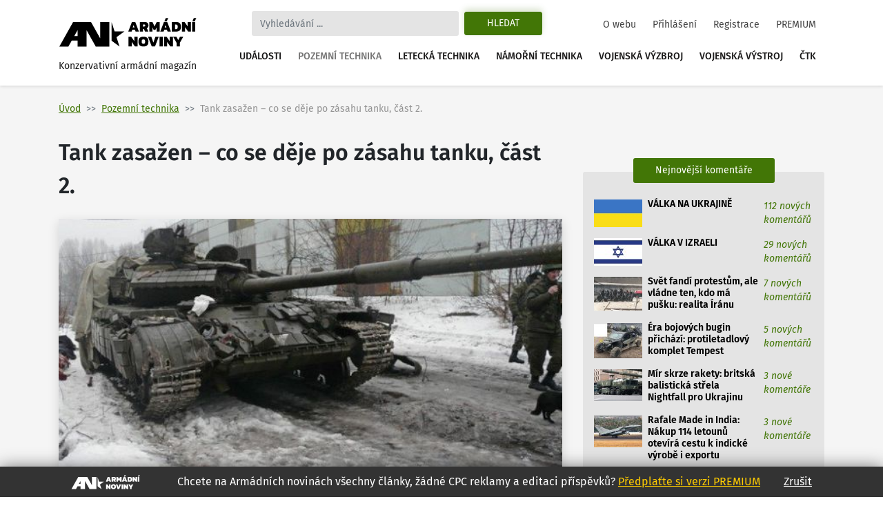

--- FILE ---
content_type: text/html
request_url: https://www.armadninoviny.cz/tank-zasazen-co-se-deje-po-zasahu-tanku-cast-2-.html?stranka=3
body_size: 26846
content:
<!DOCTYPE html>
<html lang='cs'>
<head>
<title>Tank zasažen – co se děje po zásahu tanku, část 2. | Armádní noviny</title>
<meta charset="utf-8" />
<meta http-equiv="X-UA-Compatible" content="IE=edge">
<meta name="viewport" content="minimum-scale=1.0, width=device-width, initial-scale=1.0, shrink-to-fit=no">
<meta property='og:title' content='Tank zasažen – co se děje po zásahu tanku, část 2.'/>
<meta property='og:type' content='article'/>
<meta property='og:url' content='https://www.armadninoviny.cz/tank-zasazen-co-se-deje-po-zasahu-tanku-cast-2-.html?stranka=3'/>
<meta property="og:image:type" content="image/jpeg"><meta property='og:site_name' content='Armádní noviny'/>
<meta property='og:description' content='Tank zasažen – co se děje po zásahu tanku, část 2.'/>
<meta property='og:email' content='redakce@armadninoviny.cz'/>
<meta name='robots' content='index, follow' />
<link rel="preload" href="/domains/0001/fonts/FiraSans-SemiBold.woff" as="font" crossorigin>
<link rel="preload" href="/domains/0001/fonts/FiraSans-Regular.woff" as="font" crossorigin>
<link rel="preload" href="/domains/0001/fonts/FiraSans-Medium.woff" as="font" crossorigin>
<link rel="preload" href="/domains/0001/fonts/FiraSans-Italic.woff" as="font" crossorigin>
<link rel="preload" href="/domains/0001/css/normalize.css" as="style" >
<link rel="preload" href="/domains/0001/css/main.css?69" as="style" >
<link rel='canonical' href='https://www.armadninoviny.cz/tank-zasazen-co-se-deje-po-zasahu-tanku-cast-2-.html' />
<link rel="prev" href="https://www.armadninoviny.cz/tank-zasazen-co-se-deje-po-zasahu-tanku-cast-2-.html?stranka=2" /><link rel="next" href="https://www.armadninoviny.cz/tank-zasazen-co-se-deje-po-zasahu-tanku-cast-2-.html?stranka=4" /><meta name='description' content='Tank zasažen – co se děje po zásahu tanku, část 2.' />
<meta name='author' content='ArmadniNoviny.cz'/>
<link rel="shortcut icon" href="/domains/0001/img/favicon.ico" type="image/x-icon" />
                        <link rel="icon" href="/domains/0001/img/favicon.ico" type="image/x-icon" />
<!--[if lt IE 9]><script src="https://html5shiv.googlecode.com/svn/trunk/html5.js"></script><![endif]--><link rel='stylesheet' type='text/css' media='print,screen' href='/domains/0001/css/normalize.css' />
<link rel='stylesheet' type='text/css' media='print,screen' href='https://stackpath.bootstrapcdn.com/bootstrap/4.1.3/css/bootstrap.min.css' />
<link rel='stylesheet' type='text/css' media='print,screen' href='https://use.fontawesome.com/releases/v5.10.2/css/all.css' />
<link rel='stylesheet' type='text/css' media='print,screen' href='/domains/0001/css/main.css?69' />
<!--[if lt IE 9]><![endif]-->                
                
                <!-- Global site tag (gtag.js) - Google Analytics -->
                <script async src="https://www.googletagmanager.com/gtag/js?id=UA-13173815-4"></script>
                <script>
                  window.dataLayer = window.dataLayer || [];
                  function gtag(){dataLayer.push(arguments);}
                  gtag("js", new Date());
                
                  gtag("config", "UA-13173815-4");
                </script>

            <!-- Podpora html5 v IE starsim nez IE9 -->
    <!--[if lt IE 9]>
    <script type="text/javascript" src="/js/html5shiv.min.js" />
    </script>
    <![endif]--><!-- Start GPT Tag -->
<script async src='https://securepubads.g.doubleclick.net/tag/js/gpt.js'></script>
<script>
  window.googletag = window.googletag || {cmd: []};
  googletag.cmd.push(function() {
    googletag.defineSlot('/224189511,22578542909/Armadninoviny/armadninoviny_980x120_', [[970,90],[980,120],'fluid',[728,90],[320,100]], 'div-gpt-ad-4031709-1')
             .addService(googletag.pubads());
    googletag.defineSlot('/224189511,22578542909/Armadninoviny/armadninoviny_300x600', [[160,600],[120,600],[300,600]], 'div-gpt-ad-4031709-2')
             .addService(googletag.pubads());
    googletag.defineSlot('/224189511,22578542909/Armadninoviny/armadninoviny_300x250_clanek', [[300,250],[300,300],[250,250],[336,280],'fluid'], 'div-gpt-ad-4031709-3')
             .addService(googletag.pubads());
    googletag.defineSlot('/224189511,22578542909/Armadninoviny/armadninoviny_square_1', [[300,250],'fluid',[300,300]], 'div-gpt-ad-4031709-4')
             .addService(googletag.pubads());
    googletag.defineSlot('/224189511,22578542909/Armadninoviny/armadninoviny_square_2', [[300,250],[300,300],'fluid'], 'div-gpt-ad-4031709-5')
             .addService(googletag.pubads());

    googletag.pubads().enableSingleRequest();
    googletag.pubads().collapseEmptyDivs();
    googletag.pubads().setCentering(true);
    googletag.enableServices();
  });
</script>
<!-- End GPT Tag --></head>

<body data-id="2255" class=" ">


    <div class="container">

        <div id='fb-root'></div>
<script>(function(d, s, id) {
  var js, fjs = d.getElementsByTagName(s)[0];
  if (d.getElementById(id)) return;
  js = d.createElement(s); js.id = id;
  js.src = 'https://connect.facebook.net/cs_CZ/sdk.js#xfbml=1&version=v3.2';
  fjs.parentNode.insertBefore(js, fjs);
}(document, 'script', 'facebook-jssdk'));</script>
    </div>




    

    <div class="container">



        <div class="reklamaHeader" ><div class='block-editbox' id='editbox17' ><div class='sledovat_prokliky' ><div class='ed'><div id='div-gpt-ad-4031709-1'>
  <script>
    googletag.cmd.push(function() { googletag.display('div-gpt-ad-4031709-1'); });
  </script>
</div></div></div></div></div>
    </div>


    <header>

        <div class="container">

            <nav class="navbar navbar-light navbar-expand-xl sidebarNavigation" data-sidebarClass="navbar-light">

                <div>
                    <a href="/" class="navbar-brand">
                        <?xml version="1.0" encoding="utf-8"?>
<!-- Generator: Adobe Illustrator 16.0.0, SVG Export Plug-In . SVG Version: 6.00 Build 0)  -->
<!DOCTYPE svg PUBLIC "-//W3C//DTD SVG 1.1//EN" "http://www.w3.org/Graphics/SVG/1.1/DTD/svg11.dtd">
<svg version="1.1" id="Vrstva_1" xmlns="http://www.w3.org/2000/svg" xmlns:xlink="http://www.w3.org/1999/xlink" x="0px" y="0px"
	 width="323.15px" height="68.03px" viewBox="0 0 323.15 68.03" enable-background="new 0 0 323.15 68.03" xml:space="preserve">
<path d="M154.052,31.702l-18.583,13.447l7.127,21.805l-18.526-13.517V9.925l7.047,21.823L154.052,31.702z M22.873,66.953H1.711
	L33.706,9.925h10.582h10.585h10.582h10.582l21.421,38.163V9.925h21.161v57.028h-10.588H97.458H86.869L65.455,28.786v38.167H44.288
	V53.168H30.613L22.873,66.953z M36.55,42.578h7.738V28.786L36.55,42.578z M171.661,9.63h7.797l8.596,22.319h-7.764l-1.732-4.436
	h-5.996l-1.697,4.436h-7.764L171.661,9.63z M177.657,22.314l-2.115-5.406l-2.078,5.406H177.657z M190.134,9.63h12.061
	c2.703,0,4.748,0.745,6.133,2.235c1.387,1.491,2.08,3.46,2.08,5.909c0,1.456-0.363,2.755-1.092,3.899s-1.703,2.074-2.928,2.79
	c0.438,0.347,0.809,0.855,1.107,1.525l2.6,5.961h-7.762l-2.289-5.164c-0.16-0.346-0.34-0.589-0.537-0.728
	c-0.195-0.139-0.479-0.208-0.848-0.208h-1.074v6.1h-7.451V9.63z M200.321,20.097c0.809,0,1.428-0.196,1.855-0.589
	c0.426-0.393,0.641-0.97,0.641-1.733c0-1.571-0.775-2.356-2.322-2.356h-2.91v4.679H200.321z M212.487,9.63h7.139l5.061,10.293
	l4.99-10.293h7.139v22.319h-7.451v-9.496l-2.773,5.684h-3.881l-2.771-5.684v9.496h-7.451V9.63z M246.589,9.63h7.797l8.596,22.319
	h-7.764l-1.732-4.436h-5.996l-1.697,4.436h-7.764L246.589,9.63z M250.817,0.619h5.752l-3.5,7.486h-5.441L250.817,0.619z
	 M252.585,22.314l-2.115-5.406l-2.078,5.406H252.585z M265.062,9.63h10.293c3.627,0,6.398,0.901,8.316,2.704
	s2.877,4.667,2.877,8.595c0,7.347-3.732,11.021-11.193,11.021h-10.293V9.63z M274.452,26.266c1.018,0,1.85-0.144,2.496-0.434
	c0.646-0.289,1.143-0.82,1.49-1.594c0.346-0.773,0.52-1.876,0.52-3.31c0-1.432-0.162-2.535-0.484-3.31
	c-0.324-0.774-0.805-1.311-1.439-1.612c-0.635-0.3-1.496-0.45-2.582-0.45h-1.939v10.709H274.452z M288.628,9.63h6.271l7.348,10.293
	V9.63h7.451v22.319h-6.342l-7.277-10.258v10.258h-7.451V9.63z M312.472,9.63h7.451v22.319h-7.451V9.63z M316.491,0.619h5.752
	l-3.5,7.486h-5.441L316.491,0.619z M163.794,44.287h6.273l7.348,10.294V44.287h7.451v22.319h-6.344l-7.277-10.258v10.258h-7.451
	V44.287z M189.89,64.232c-1.963-1.813-2.945-4.73-2.945-8.751c0-4.065,0.982-7.006,2.945-8.82c1.965-1.813,4.875-2.72,8.734-2.72
	c3.857,0,6.77,0.906,8.734,2.72c1.963,1.814,2.945,4.755,2.945,8.82c0,4.021-0.982,6.938-2.945,8.751
	c-1.965,1.813-4.877,2.721-8.734,2.721C194.765,66.953,191.854,66.046,189.89,64.232z M201.726,59.433
	c0.635-0.809,0.953-2.125,0.953-3.951c0-1.895-0.313-3.234-0.936-4.021c-0.623-0.785-1.664-1.178-3.119-1.178
	s-2.502,0.393-3.137,1.178c-0.635,0.786-0.953,2.126-0.953,4.021c0,1.849,0.318,3.172,0.953,3.969s1.682,1.195,3.137,1.195
	C200.056,60.646,201.091,60.241,201.726,59.433z M209.438,44.287h7.762l4.68,13.586l4.713-13.586h7.799l-8.596,22.319h-7.797
	L209.438,44.287z M236.47,44.287h7.451v22.319h-7.451V44.287z M246.694,44.287h6.271l7.348,10.294V44.287h7.451v22.319h-6.342
	l-7.277-10.258v10.258h-7.451V44.287z M276.325,58.462l-8.041-14.175h7.764l4.02,7.764l4.021-7.764h7.762l-8.074,14.175v8.145
	h-7.451V58.462z"/>
</svg>
                        <span>Konzervativní armádní magazín</span>
                    </a>

                </div>

                <div class="vyhledavani">

                    <button class="zavriHledani"><i class="fas fa-times"></i></button>

                    <form class="form-inline my-lg-0" id="frm_vyhledavani" method="get" action="/vyhledavani.html">

                        <input class="form-control mr-sm-2" type="search" placeholder="Vyhledávání ..." aria-label="Search" id="searchInput" name="vyraz" autocomplete="off">

                        <input type="hidden" name="action" value="naseptavac">

                        <button class="btn my-2 my-sm-0 btn-outline-success" type="submit" name="hledat">Hledat</button>

                        <div class="screen-mode">
                                                    </div>
                    </form>

                    <div class="dropdown-vyhledavani" id="naseptavac">



                    </div>

                </div>


                <button class="search-btn"><i class="fas fa-search"></i></button>
                <div class="screen-mode screen-mobile">
                                    </div>
                <button class="navbar-toggler rightNavbarToggler" type="button" data-toggle="collapse" data-target="#hlavniNav">Menu <span class="navbar-toggler-icon"></span></button>

                <div class="collapse navbar-collapse" id="hlavniNav">

                    <ul class="navbar-nav hlavni-nav ml-auto">

                        <li class="nav-item"><a href="/udalosti.html" class="nav-link">Události</a></li><li class="nav-item"><a href="/pozemni-technika.html" class="nav-link klikaci">Pozemní technika</a></li><li class="nav-item"><a href="/letecka-technika.html" class="nav-link">Letecká technika</a></li><li class="nav-item"><a href="/namorni-technika.html" class="nav-link">Námořní technika</a></li><li class="nav-item"><a href="/vojenska-vyzbroj.html" class="nav-link">Vojenská výzbroj</a></li><li class="nav-item"><a href="/vojenska-vystroj.html" class="nav-link">Vojenská výstroj</a></li><li class="nav-item"><a href="/ctk.html" class="nav-link">ČTK</a></li>
                    </ul>

                    <ul class="navbar-nav nav-prihlasovani ml-auto">

                        <li class="nav-item"><a href="/o-webu.html" class="nav-link">O webu</a></li><li class="nav-item"><a href="/prihlaseni.html" class="nav-link">Přihlášení</a></li><li class="nav-item"><a href="/registrace.html" class="nav-link">Registrace</a></li><li class="nav-item"><a href="/vyhody-an.html" class="nav-link">PREMIUM</a></li>
                    </ul>

                </div>



            </nav>

        </div>

    </header>




    <main>

        <div class="container">

            <div class="row">

                <div class="header-obsahu col">

                    <nav aria-label="breadcrumb">

							<ol class="breadcrumb">

								<li class="breadcrumb-item"><a href="/">Úvod</a></li><li class="breadcrumb-item active" aria-current="page"><a href="/pozemni-technika.html">Pozemní technika</a></li><li class="breadcrumb-item active" aria-current="page">Tank zasažen – co se děje po zásahu tanku, část 2.</li>

							</ol>

						</nav>




                </div>



                


            </div>

            <div class="row hlavni-obsah">

                <div class="col-lg-8 detail">


                    <h1 class='ed'>Tank zasažen – co se děje po zásahu tanku, část 2.</h1><div class='ed'><figure class="figure"><img alt="oto: Ukrajinský tank T-64BV zasáhla podkaliberní střela do čelního pancíře korby. Tank i posádka přežila. / Autor neznámý" class="figure-img" src="/domains/0023-armadninoviny_cz/useruploads/images/zasazeny_t-64.jpg" />
<figcaption class="figure-caption"><em>Ukrajinský tank T-64BV zasáhla podkaliberní střela do čelního pancíře korby. Tank i posádka přežila. / Autor neznámý</em></figcaption>
</figure></div><div class="detail-text"><div class="novinka-header">
		<ul>
			<li class="datum">
				<img src="/domains/0001/img/calendar.svg" alt="">
				16. 2. 2015
			</li>
			<li class="komentare">
				<img src="/domains/0001/img/comment.svg" alt="">
				<a href="#diskuze">91 komentářů</a>
			</li>
			<li class="autor">
				<img src="/domains/0001/img/person.svg" alt="">
				<a href="/jan-grohmann.html">Jan Grohmann</a>
			</li>
			
		</ul>
	</div><div class='ed'><p><strong>Ve druhé částí seriálu polský autor Jarosław Wolski rozebral střetnutí dvou tanků na východě Ukrajiny u města Doněck. Ukrajinský vládní tank T-64BV zasáhla podkaliberní střela do předního pancíře korby. Tank zásah přežil, ale byl následně opuštěn posádkou. Vozidla se nakonec zmocnili proruští povstalci.</strong></p></div><script async src="https://serving.grapemedia.cz/player/grapemedia.js"></script>
<script data-playerPro="current">(function(){var s=document.querySelector('script[data-playerPro="current"]');s.removeAttribute("data-playerPro");(playerPro=window.playerPro||[]).push({id:"qOyKWY24qUdk",after:s});})();</script><div class=""><div class='ed'><p>Představme si hlavního aktéra hry, <strong>ukrajinský tank T-64BV</strong>. Tank T-64BV je modernizovanou verzí T-64B z přelomu 70. a 80. let minulého století. V porovnání se staršími verzemi se T-64BV vyznačuje větší palebnou silou a vyšší úrovní balistické ochrany.<br />
<br />
Základní pancíř tanku zůstal zachován. Balistickou ochranu věže a korby ale posílilo 220 obdélníkových segmentů reaktivního pancéřování Kontakt-1.<br />
<br />
Tank T-64BV se na straně ukrajinské armády, resp. 1. obrněné brigády, zapojil do bojů o město Doněck. Zhruba před měsícem však byl zasažen protitankovou zbraní, opuštěn posádkou a ukořištěn proruskými povstalci.<br />
<br />
Tank, podle fotografií zveřejněným proruskými povstalci, dostal zásah v polovině čelního pancíře trupu asi pod úhlem 10° až 15° od podélné osy. Stroj zasáhla <strong>podkaliberní střela typu APFSDS-T</strong> (Armour Piercing Discarding Sabot Fin Stabilised - Tracer) vypálená jiným tankem.</p>

<p style="text-align: center;"><img alt="" src="/domains/0023-armadninoviny_cz/useruploads/images/zasazeny_t-64_2.jpg" style="display: block; margin-left: auto; margin-right: auto;" /> <em>Střela pancířem nepronikla. / Autor neznámý</em></p>

<p>Střela neprorazila pancéřování a plně funkční vozidlo posádka opustila. Tanku se zmocnili proruští povstalci, „opravili" jej a začali používat pro své potřeby.<br />
<br />
Lze s velkou pravděpodobností určit, jaká „rodina" tankové munice vozidlo zasáhla. Podkaliberní střelu vypálil 125mm tankový kanón 2A46. O jaký tank se jednalo, není zřejmé. Nejpočetnějším tankem na straně povstalců jsou však právě T-64BV, poté T-64A a T-64B. V rukou povstalců bylo spatřeno i několik T-72.<br />
<br />
Teoreticky nejsilnější podkaliberní střela, která mohla vozidlo zasáhnout je 3BM42. Pokud tedy pomineme, že T-64BV zasáhl tank ruské armády vybavený nejnovější generací protitankové munice nebo ukořistěný ukrajinský tank vybavený moderní ruskou municí.<br />
<br />
Munici 3BM42 zavedl Sovětský svaz do výzbroje v roce 1986. Střela 3BM42 má dvoudílné jádro z wolframu ukryté v ocelovém plášti. Podle oficiálních údajů je střela schopná probít 440 mm ekvivalentu homogenního válcovaného pancíře RHAe (Rolled Homogenous Armour eqvivalent) na vzdálenost 2000 metrů pod úhlem 90°. Samozřejmě na kratší vzdálenost je průbojnost munice větší.</p>

<p style="text-align: center;"><img alt="" src="/domains/0023-armadninoviny_cz/useruploads/images/zasazeny_t-64_3.jpg" style="display: block; margin-left: auto; margin-right: auto;" /> <em>Střela zasáhla tank pod úhlem z podelného směru( pohled zhora). / Autor neznámý</em></p>

<p>Tank T-64BV mohla klidně zasáhnout i méně vykoná munice. Ukrajinské jednotky i proruští povstalci používají především střelivo zavedené v ukrajinské armádě, kromě výše uvedeného, typy 3BM15 (270-300 mm RHAe), 3BM22 (340-370 mm RHAe) a 3BM26 (370-400 mm RHAe).<br />
<br />
Odkud povstalci munici získali? Na východě země se rozpady celé jednotky a základny ukrajinské armády. Povstalci měli tak dostatek možností a času vyprázdnit sklady. Použití výkonnější munice na straně povstalců však samozřejmě nelze vyloučit.<br />
<br />
Jakou obranu střela rodiny 3BM při zásahu T-64BV překonávala? Čelní pancíř korby T-64BV, počítáno kolmo, se skládá z 80 mm tvrzené oceli, následovaný vrstvou textitového skla o celkové tloušťce 105 mm. Pancíř uzavírá tvrzená ocel o tloušťce 20 mm.<br />
<br />
Balistická odolnost takto skloněného vrstveného pancíře tanku T-64BV dosahuje 350 mm RHAe proti sovětským podkaliberním střelám s krátkým wolframovým jádrem. Naštěstí pro posádku byl zasažený tank dovybaven navíc 30 mm silným ocelovým štítem, ten při daném sklonu čela korby poskytuje dodatečnou odolnost ekvivalentu 90 mm RHAe.</p>

<p style="text-align: center;"><img alt="" src="/domains/0023-armadninoviny_cz/useruploads/images/zasazeny_t-64_4.jpg" style="display: block; margin-left: auto; margin-right: auto;" /> <em>Posádka tank opustila. / Autor neznámý</em></p>

<p>Čelní pancíř korby byl vybaven také reaktivním pancéřováním, to je ale určeno proti kumulativním náložím protitankových střel.<br />
<br />
Sečteno a podtrženo. Čelo korby T-64BV dosahuje proti podkaliberním střelám teoretickou odolnost až 440 mm RHAe. Střela navíc zasáhla čelo pod úhlem 10 až 15°, tedy pronikala ještě větší tloušťkou pancíře. Výsledná odolnost pancíře proti pronikající střele tak byla ještě o 15 % větší.<br />
<br />
Samozřejmě proti nejnovější generaci munice by T-64BV neměl šanci. Příklad však ukazuje, že zásah tanku nerovná se automaticky jeho konci a smrt posádky. Je nutno posuzovat typ munice (střely), vzdálenost, místo zásahu i úhel zásahu.</p>

<p style="text-align: right;"><em>Zdroj: <a href="http://dziennikzbrojny.pl/artykuly/art,3,8,8725,pole-bitwy,1,twardy-pancerz-czyli-czy-czolg-zawsze-wybucha-po-trafieniu-cz-ii-t-64bw-wolki" target="_blank">Dziennik Zbrojny</a></em></p></div><div class='cleaner'></div></div>


<p class="nahlasitChybuBox">

    <a href="#" id="nahlasit_chybu">Nahlásit chybu v článku</a>

</p>






<div class="nahlasit_chybu" style="display: none">

<form method="post" action="#nahlasit_chybu" >

    <div class="row">Popište nám chybu, kterou jste našli</div>

        <div class="row">

            <textarea name="popis" style="width: 100%; height: 50px;"></textarea><br />

            <div class="g-recaptcha" data-sitekey="6LctH3sUAAAAABDkqNwaKn4Lw1_wJDsST-_6mGw6"></div>

            

            <input type="submit" name="btnNahlasitChybu" value="Odeslat" class="button btn"/>

        </div>

</form>



</div>



<br /></div>    
	<!-- /224189511,22578542909/Armadninoviny/armadninoviny_diskuze_eu -->
	<script async src='https://securepubads.g.doubleclick.net/tag/js/gpt.js'></script>
	<script>
	  window.googletag = window.googletag || {cmd: []};
	  googletag.cmd.push(function() {
		googletag.defineSlot('/224189511,22578542909/Armadninoviny/armadninoviny_diskuze_eu', [[250, 250], 'fluid', [300, 300], [300, 250]], 'div-gpt-ad-1662385076665-0').addService(googletag.pubads());
		googletag.pubads().enableSingleRequest();
		googletag.enableServices();
	  });
	</script>
	<div id='div-gpt-ad-1662385076665-0' style='min-width: 250px; min-height: 250px;'>
	  <script>
		googletag.cmd.push(function() { googletag.display('div-gpt-ad-1662385076665-0'); });
	  </script>
	</div>
	<br /><h3>Související články</h3><div class="vypis-novinek souvisejici-clanky">
						<div class="novinka">
							<div class="novinka-obrazek">
								<a href="/bmp-64-ukrajina-vyviji-nove-bojove-vozidlo-pechoty.html" target="_blank">
									<img class="lazy-load" src="domains/0001/articles/mini/2213.jpg?201812170958" alt="">
								</a>
							</div>
                            <h2>
                                
                                <a href="/bmp-64-ukrajina-vyviji-nove-bojove-vozidlo-pechoty.html" target="_blank">BMP-64: Ukrajina vyvíjí nové bojové vozidlo pěchoty</a>
							</h2>
							<div class="novinka-texty">
								<p>Ukrajinská firma Ukroboronprom obnovila vývoj těžkého bojového vozidla pěchoty BMP-64 vycházejícího ...</p>
								<div class="novinka-header">
									<ul>
										<li class="datum">
											<img src="/domains/0001/img/calendar.svg" alt="">
											18.01.2015
										</li>
										<li class="komentare">
											<img src="/domains/0001/img/comment.svg" alt="">
											<a href="/bmp-64-ukrajina-vyviji-nove-bojove-vozidlo-pechoty.html#diskuze" target="_blank">48 komentářů</a>
										</li>
										<li class="autor">
											<img src="/domains/0001/img/person.svg" alt="">
											<a href="/jan-grohmann.html">Jan Grohmann</a>
										</li>
									</ul>
								</div>
							</div>
						</div>
						
					
						<div class="novinka">
							<div class="novinka-obrazek">
								<a href="/cast-jednotek-71-mechanizovaneho-praporu-absolvovala-prvni-letosni-polni-vycvik.html" target="_blank">
									<img class="lazy-load" src="domains/0001/articles/mini/2240.jpg?201812170947" alt="">
								</a>
							</div>
                            <h2>
                                
                                <a href="/cast-jednotek-71-mechanizovaneho-praporu-absolvovala-prvni-letosni-polni-vycvik.html" target="_blank">Část jednotek 71. mechanizovaného praporu absolvovala první letošní polní výcvik</a>
							</h2>
							<div class="novinka-texty">
								<p>Druhá polovina ledna se pro příslušníky hranického praporu stala první zatěžkávací zkouškou. </p>
								<div class="novinka-header">
									<ul>
										<li class="datum">
											<img src="/domains/0001/img/calendar.svg" alt="">
											04.02.2015
										</li>
										<li class="komentare">
											<img src="/domains/0001/img/comment.svg" alt="">
											<a href="/cast-jednotek-71-mechanizovaneho-praporu-absolvovala-prvni-letosni-polni-vycvik.html#diskuze" target="_blank">23 komentářů</a>
										</li>
										<li class="autor">
											<img src="/domains/0001/img/person.svg" alt="">
											<a href="/kpt-radek-hampl.html">kpt. Radek HAMPL</a>
										</li>
									</ul>
								</div>
							</div>
						</div>
						
					
						<div class="novinka">
							<div class="novinka-obrazek">
								<a href="/tank-zasazen-co-se-deje-po-zasahu-tanku-cast-1.html" target="_blank">
									<img class="lazy-load" src="domains/0001/articles/mini/2251.jpg?201812170941" alt="">
								</a>
							</div>
                            <h2>
                                
                                <a href="/tank-zasazen-co-se-deje-po-zasahu-tanku-cast-1.html" target="_blank">Tank zasažen – co se děje po zásahu tanku, část 1.</a>
							</h2>
							<div class="novinka-texty">
								<p>Polský deník Dziennik Zbrojny přinesl zajímavou třídílnou analýzu o tom, co se děje s tankem po ...</p>
								<div class="novinka-header">
									<ul>
										<li class="datum">
											<img src="/domains/0001/img/calendar.svg" alt="">
											12.02.2015
										</li>
										<li class="komentare">
											<img src="/domains/0001/img/comment.svg" alt="">
											<a href="/tank-zasazen-co-se-deje-po-zasahu-tanku-cast-1.html#diskuze" target="_blank">61 komentářů</a>
										</li>
										<li class="autor">
											<img src="/domains/0001/img/person.svg" alt="">
											<a href="/jan-grohmann.html">Jan Grohmann</a>
										</li>
									</ul>
								</div>
							</div>
						</div>
						
					</div><span id='diskuze'></span><div class="rozbalitZabalit"><span>Zvýraznit příspěvky za posledních:</span><div class="rozbalitZabalitBox"><a href="#"  data-h="6">6h</a><a href="#"  data-h="12">12h</a><a href="#" class='aktivni' data-h="24">24h</a></div><div class="sbalitRozbalitPrispevky"><a href="#" class="rozbalit ">Rozbalit vše</a><a href="#" class="sbalit aktivni">Sbalit vše</a></div></div><ul class="seznam-komentaru" id="seznam-komentaru"><li id="prispevek21154" class="  u854"><div class="komentar  komuser854" data-time="1424164394" data-id="21154" data-user-id="854">
					<div class="komentar-header">
						<div class="koment-autor">
							<span class="avatar">
								<img src="domains/0001/registrace/854.jpg" alt="">
							</span>
							<span class="koment-jmeno">
								Firefighter
							</span>
						</div>
						<div class="koment-datum">
								<span>10:13</span> <span>17.02.2015</span>
						</div>
						<div class="koment-like noreg" id="l21154-2255">
							<ul class="plus_minus">
								<li class="lk like">
                                    <a href="#" class="up" title="S tímto názorem SOUHLASÍM">
                                        <img src="/domains/0001/img/like.svg" alt="">
                                        <span>4</span>
                                    </a> 
                                    
                                </li>
								<li class="lk dislike">
                                    <a href="#" class="down" title="S tímto názorem NESOUHLASÍM">
                                        <img src="/domains/0001/img/dislike.svg" alt="">
                                        <span>2</span>
                                    </a> 
                                    
                                </li>
							</ul>
						</div></div><div class="koment-text" style="display: block;">
                        <p class="koment-perex">Blake palec hore.

Tak z mého pohledu je východ ukrajiny zajímavý nejen pro samotné rusko, ale i pro úzké skupiny superbohatých rusů, zvaných oligarchové. Ti jsou také jedním z ...<a href="#21154" class="vice">Zobrazit celý příspěvek</a></p>
						<p class="koment-obsah">Blake palec hore.<br />
<br />
Tak z mého pohledu je východ ukrajiny zajímavý nejen pro samotné rusko, ale i pro úzké skupiny superbohatých rusů, zvaných oligarchové. Ti jsou také jedním z možných dodavatelů moderní techniky separatistům. V rusku se dá koupit cokoliv, včetně tanku T72B3, když na to máte. <br />
<br />
Druhá věc je výcvik osádky tohoto tanku. To by musel každý separatista na 2-3 měsíce do ruska, tam si to na polygonech a v učebnách nacvičit a zas alou do Novorusi. To mi přijde jako nereálné, tudíž o tohle se opírá moje přesvědčení, že na UA slouží pravidelné ruské jednotky. <br />
<br />
Co jsou zprávy od rusů tak bylo v polovině loňského roku narychlo povoláno do služby mnoho mužů a pořád se ještě nevrací. Opírám se o svědectví kamarádů ze školy, kteří dávají reálné zprávy přes sociální sítě. <br />
<br />
A jiní kamarádi z UA, taky z té samé školy, dali nótu, že dostali povoláváky do zbraně, čili Porošenko chystá mobilizaci.<br />
<br />
Příměří se zajisté hodilo oběma stranám (alespoň dočasně), jinak by na něj nepřistoupili. Putin používá výbornou taktiku, kterou bych popsal jednoduchým příměrem. Drží v ruce kladívko, tvrdí že je to lžíce a druhej den říká, že by bylo třeba ještě vidličky a nože aby byl příbor kompletní. Říká se tomu taktika matení veřejnosti a naši šašové mu na to skáčou jak myši na sejra, protože je těžké ověřit, co je vlastně pravda. Pak se nemůžeme divit, že jsou zde velice protichůdné názory a ani tady se neshodnem, co se tam vlastně děje...<a href="" class="mene">Skrýt celý příspěvek</a></p></div>
                    
					
                    <div class="odpoved"></div>
				</div></li><li id="prispevek21147" class="  u111"><div class="komentar  komuser111" data-time="1424161868" data-id="21147" data-user-id="111">
					<div class="komentar-header">
						<div class="koment-autor">
							<span class="avatar">
								<img src="domains/0001/registrace/111.jpg" alt="">
							</span>
							<span class="koment-jmeno">
								jj284b
							</span>
						</div>
						<div class="koment-datum">
								<span>09:31</span> <span>17.02.2015</span>
						</div>
						<div class="koment-like noreg" id="l21147-2255">
							<ul class="plus_minus">
								<li class="lk like">
                                    <a href="#" class="up" title="S tímto názorem SOUHLASÍM">
                                        <img src="/domains/0001/img/like.svg" alt="">
                                        <span>1</span>
                                    </a> 
                                    
                                </li>
								<li class="lk dislike">
                                    <a href="#" class="down" title="S tímto názorem NESOUHLASÍM">
                                        <img src="/domains/0001/img/dislike.svg" alt="">
                                        <span>0</span>
                                    </a> 
                                    
                                </li>
							</ul>
						</div></div><div class="koment-text" style="display: block;">
                        <p class="koment-perex">Navrh pre redakciu - mozno by nebolo odveci sem dat clanok kde by boli ukazane hlavne modernizacne body u tanku T-72B3 aby aj laici vedeli tie tanky lahko ...<a href="#21147" class="vice">Zobrazit celý příspěvek</a></p>
						<p class="koment-obsah">Navrh pre redakciu - mozno by nebolo odveci sem dat clanok kde by boli ukazane hlavne modernizacne body u tanku T-72B3 aby aj laici vedeli tie tanky lahko rozoznavat..<br />
<br />
(termokamera Sosna-U, dvojclankove pasy, meteorologicky senzor, chybajuci IR svetlomet na pravo od dela, atd...)<a href="" class="mene">Skrýt celý příspěvek</a></p></div>
                    
					
                    <div class="odpoved"></div>
				</div></li><li id="prispevek21138" class="  u916"><div class="komentar  komuser916" data-time="1424135258" data-id="21138" data-user-id="916">
					<div class="komentar-header">
						<div class="koment-autor">
							<span class="avatar">
								<img src="domains/0001/registrace/default.jpg" alt="">
							</span>
							<span class="koment-jmeno">
								Blake
							</span>
						</div>
						<div class="koment-datum">
								<span>02:07</span> <span>17.02.2015</span>
						</div>
						<div class="koment-like noreg" id="l21138-2255">
							<ul class="plus_minus">
								<li class="lk like">
                                    <a href="#" class="up" title="S tímto názorem SOUHLASÍM">
                                        <img src="/domains/0001/img/like.svg" alt="">
                                        <span>1</span>
                                    </a> 
                                    
                                </li>
								<li class="lk dislike">
                                    <a href="#" class="down" title="S tímto názorem NESOUHLASÍM">
                                        <img src="/domains/0001/img/dislike.svg" alt="">
                                        <span>0</span>
                                    </a> 
                                    
                                </li>
							</ul>
						</div></div><div class="koment-text" style="display: block;">
                        <p class="koment-perex">Dopredu sa ospraveldnujem k prilievaniu oleja do ohna OT debaty, AN by sa hodilo aspon take male dedikovane forum, kam by sa dali presmerovavat debaty z komentarov pod clankom, ...<a href="#21138" class="vice">Zobrazit celý příspěvek</a></p>
						<p class="koment-obsah">Dopredu sa ospraveldnujem k prilievaniu oleja do ohna OT debaty, AN by sa hodilo aspon take male dedikovane forum, kam by sa dali presmerovavat debaty z komentarov pod clankom, akonahle sa vymknu teme..<br />
<br />
K vlade:<br />
K tejto teme sa da povedat snad jedno: porevolucna vlada nebude nikdy pozitivna. Ta uloha vlady nastupujucej po revolucii je nesmierne zlozita. Nezabudajme, ze sa jedna o postsovietsku krajinu, ktora z toho sovietskeho rezimu vystartovala len pomaly, dalsia vec je, ze okrem postsovietskych problemov, zacinajuc ludmi, ktori cely zivot zili v jednom systeme a nedokazu sa prisposobit, konciac prisernou korupciou v celej organizacnej strukture statu (to su problemy, ktore my sami pocitujeme dodnes), ma ukrajinska vlada na krku rusku nechut vzdat sa narazniku (okrem ineho, dolezitost ukrajiny pre rusko je ale ina tema)<br />
<br />
Ludia budu ocakavat od vlady nemozne, a aj keby bola stopercentne legitimna (neviem zhodnotit ci je, ale revolucia je taka zaujimava vec, kde sa kazda strana povazuje za legitimnu), za akekolvek preslapy, a tych bude este mnoho, bude trestana kritikou a kazdu kritiku budu iste skupiny zamerane jednym (akymkolvek) smerom, ci uz proruske, nacionalisticke, akekolvek, vyuzivat na zhadzovanie legitimnej vlady na posilnenie svojej zakladne<br />
<br />
Ak ide o moj nazor, ukrajinska vlada legitimna je. Ak bude zla, mozu sa stat tri veci - prva, ta idealna, ludia si v najblizsich volbach zvolia lepsiu. Druha, ta temna, kedy sa dalsie volby nebudu konat najblizsich 20 rokov, a tretia, ta, ktoru sme uz videli, ludia si najblizsich 20 rokov nebudu schopni zvolit niekoho, kto by tu krajinu realne zo sracky vytiahnut chcel. Terajsia vlada ale legitimna a zvolena (ak sa nemylim) je a v obcianskej vojne je jedinou stranou v prave, ci uz sa to ludom so sympatiami kdekolvek inde paci, alebo nie. Aka to skoda, ze OSN nefunguje, ze jo...<br />
<br />
No a este k teme jazykovej, ta je celkom zaujimava pre nas Slovakov. K tej ale moc nie je co dodat. Zijem na juhovychode, v oblasti, kde v obchode predavacky zdravia jonapot-dobry den, alebo tessek-prosim, viem ako to vyzera v realite, a dobre vidim, ze akykolvek konflikt je na strane ludi, ktori maju pomaly az hormonalnu potrebu nejaky konflikt vyvolat a riesit a jazykovy problem im prijde prvy pod ruky. Teraz mozno zniem ako tuctovy komentator z mainstreamovych medii, ale tak to je.<br />
<br />
Situacia na Ukrajine je samozrejme odlisna - nie su v Schengenskom priestore, ruska mensina na ukrajine je skoro styrikrat vacsia a osobne si myslim, ze obcan statu by mal hovorit jazykom statu a jazykom statu by mal byt jazyk vacsinoveho naroda, popripade vacsinovych narodov, v pripade vyrovnanejsich pomerov - a 17% nie je k ukrajinskej vacsine vyrovnany pomer.<br />
<br />
V kazdom pripade, nech je zakon aky chce, obyvatelstvo to zasadne nezmeni. Ak ano, tak az po niekolkych generaciach. Ak presadite Rustinu ako druhy uradny jazyk, ruske etnikum bude na urade hovorit Rusky. Ak bude Ukrajinsky jazyk jedinym uradnym, ruske etnikum bude na urade *musiet* hovorit po Ukrajinsky, ale to je tak vsetko, pretoze uradnici budu stale len miestni a ak je v oblasti 80% Rusov, je mala pravdepodobnost, ze sa na uradne pozicie dostanu (v dlhodobejsom horizonte) Ukrajinci, ktori budu hrdo odmietat hovorit Rusky s obcanom, ktory ma evidentne problem s Ukrajinskym jazykom. Je mozne a dost pravdepodobne, ze ak by sa UA podarilo ziskat tzv. novorusko spat, ze by tam dosadzali svojich ludi - Ukrajincov, ale dlhodobo sa take nieco udrzat neda, ta ruska mensina sa neda jednoducho vysidlit, tak, ako sa to robilo kedysi.<br />
<br />
A na zaver este jeden navrh pre redakciu, len vo forme napadu - hodilo by sa pri komentaroch tlacitko "update", ktore by nacitalo pribudnute komentare bez toho, aby clovek musel refreshovat stranku - velmi uzitocne pri pisani dlhych komentarov (ale opakujem, je to len napad a zrejme nizsie na rebricku vasich priorit, co je pochopitelne)<a href="" class="mene">Skrýt celý příspěvek</a></p></div>
                    
					
                    <div class="odpoved"></div>
				</div></li><li id="prispevek21137" class="  u72"><div class="komentar  komuser72" data-time="1424132738" data-id="21137" data-user-id="72">
					<div class="komentar-header">
						<div class="koment-autor">
							<span class="avatar">
								<img src="domains/0001/registrace/default.jpg" alt="">
							</span>
							<span class="koment-jmeno">
								Left
							</span>
						</div>
						<div class="koment-datum">
								<span>01:25</span> <span>17.02.2015</span>
						</div>
						<div class="koment-like noreg" id="l21137-2255">
							<ul class="plus_minus">
								<li class="lk like">
                                    <a href="#" class="up" title="S tímto názorem SOUHLASÍM">
                                        <img src="/domains/0001/img/like.svg" alt="">
                                        <span>3</span>
                                    </a> 
                                    
                                </li>
								<li class="lk dislike">
                                    <a href="#" class="down" title="S tímto názorem NESOUHLASÍM">
                                        <img src="/domains/0001/img/dislike.svg" alt="">
                                        <span>1</span>
                                    </a> 
                                    
                                </li>
							</ul>
						</div></div><div class="koment-text" style="display: block;">
                        <p class="koment-perex">To Charlie: Vím, že současná ukrajinská vláda není ideální. Mnozí oficiálně proklamují, že budou prosazovat reformy, v realitě je ale vůle někdy i opačná. Na druhou stranu, kdo by ...<a href="#21137" class="vice">Zobrazit celý příspěvek</a></p>
						<p class="koment-obsah">To Charlie: Vím, že současná ukrajinská vláda není ideální. Mnozí oficiálně proklamují, že budou prosazovat reformy, v realitě je ale vůle někdy i opačná. Na druhou stranu, kdo by čekal, že po jedněch volbách se najednou vyklube nějaká naprosto idylická politická reprezentace  - to je dočista nemožné. I přes možná ne úplně dostatečnou obměnu v aktuálním parlamentu, vidím poměrně dost schopných lidí, kteří odhodlaně jdou, dle mého názoru, správným směrem – příkladem můžou být mnozí ze strany Svépomoc. I přes usilovné doufání některých kremlofilů se nenaplnily předpoklady o fašistických Ukrajincích – celý slavný Pravý sektor získal 1,8%, mnozí jeho členové jsou dokonce i stíháni, takže asi tak. Legitimitu ale opravdu současnému parlamentu už vůbec brát nemůžete.<br />
<br />
Co se týče jazykové politiky na Ukrajině, tak to je něco, okolo čeho kolují mnohé mýty, řekl bych až lži. Pokusím se to vysvětlit. Nedávno jsem o tom i někam psal článek.<br />
<br />
Zaprvé: Ruštině nikdy nebyl odebrán statut oficiálního jazyka. A už vůbec nikomu nebylo zakázáno nějak mluvit, jak Vy uvádíte v příkladu „Co kdyby vláda v Práglu vydala zákon, že Moraváci nesmí mluvit Moravsky“. Ale postupně.<br />
<br />
10. sprna 2012 (tedy během vlády proruského prezidenta Janukoviče) vešel v platnost zákon (nevím, jak se to řekne přesně česky, psal jsem ten článek v angličtině) „On the Principles of the State Language Policy“, který posiloval postavení ruštiny (ale i jiných minoritních jazyků). Tento zákon určoval jako oficiální jazyk ukrajinštinu. Status tzv. „Regional Language“ získal jazyk, kterým mluvilo minimálně 10% dané „oblasti“ („oblast“ je jako u nás kraj, nebo ve Švýcarsku kanton). Takovýto jazyk měl pak stejná práva jako oficiální jazyk – tzn.  mohlo se pomocí něj dorozumívat např. na úřadech.<br />
<br />
23. února 2014 (2 dny po uprchnutí Janukoviče do Ruska, ovšem stále původní parlament) bylo navrženo (poslancem Kyrylenkem ze strany Baťkivsčyna) a obratem schváleno (232 proti 37, kvorum bylo 226) zrušení jazykového zákona z roku 2012, což by znamenalo, že by se ukrajinština stala jediným možným oficiálním jazykem.<br />
<br />
28. února (pouhých 5 dní po schválení) zrušení zákona vetoval dočasný prezident Oleksandr Turčynov. Zrušení zákona tedy nikdy nevyšlo v platnost.<br />
<br />
Dnes tedy platí zákon, který byl schválen proruskou vládou a je tedy k ruštině tolerantní. Někdo by možná namítal, proč ruština není na stejné (byť je formálně) úrovní jako ukrajinština. Je to naprosto normální i jinde ve světě – například v Irsku je jako hlavní oficiální jazyk irština a angličtina jako řekněme základní oficiální jazyk – historicky je tedy irština první, přestože v praxi v tom žádný rozdíl není. Vzhledem k tomu, že i proruská vláda schválila jazykovou politiku takto, tak to asi není žádný problém. Současná ukrajinská vláda chce tento zákon zachovat.<a href="" class="mene">Skrýt celý příspěvek</a></p></div>
                    
					
                    <div class="odpoved"></div>
				</div></li><li id="prispevek21136" class="  u220"><div class="komentar  komuser220" data-time="1424128844" data-id="21136" data-user-id="220">
					<div class="komentar-header">
						<div class="koment-autor">
							<span class="avatar">
								<img src="domains/0001/registrace/default.jpg" alt="">
							</span>
							<span class="koment-jmeno">
								KOLT
							</span>
						</div>
						<div class="koment-datum">
								<span>00:20</span> <span>17.02.2015</span>
						</div>
						<div class="koment-like noreg" id="l21136-2255">
							<ul class="plus_minus">
								<li class="lk like">
                                    <a href="#" class="up" title="S tímto názorem SOUHLASÍM">
                                        <img src="/domains/0001/img/like.svg" alt="">
                                        <span>0</span>
                                    </a> 
                                    
                                </li>
								<li class="lk dislike">
                                    <a href="#" class="down" title="S tímto názorem NESOUHLASÍM">
                                        <img src="/domains/0001/img/dislike.svg" alt="">
                                        <span>3</span>
                                    </a> 
                                    
                                </li>
							</ul>
						</div></div><div class="koment-text" style="display: block;">
                        <p class="koment-perex">Hele, ale jsme už zase mimo téma a zase na Ukrajině... asi by nás měl pan Grohmann usměrnit ;-)</p>
						<p class="koment-obsah">Hele, ale jsme už zase mimo téma a zase na Ukrajině... asi by nás měl pan Grohmann usměrnit ;-)</p></div>
                    
					
                    <div class="odpoved"></div>
				</div></li><li id="prispevek21135" class="  u220"><div class="komentar  komuser220" data-time="1424128753" data-id="21135" data-user-id="220">
					<div class="komentar-header">
						<div class="koment-autor">
							<span class="avatar">
								<img src="domains/0001/registrace/default.jpg" alt="">
							</span>
							<span class="koment-jmeno">
								KOLT
							</span>
						</div>
						<div class="koment-datum">
								<span>00:19</span> <span>17.02.2015</span>
						</div>
						<div class="koment-like noreg" id="l21135-2255">
							<ul class="plus_minus">
								<li class="lk like">
                                    <a href="#" class="up" title="S tímto názorem SOUHLASÍM">
                                        <img src="/domains/0001/img/like.svg" alt="">
                                        <span>1</span>
                                    </a> 
                                    
                                </li>
								<li class="lk dislike">
                                    <a href="#" class="down" title="S tímto názorem NESOUHLASÍM">
                                        <img src="/domains/0001/img/dislike.svg" alt="">
                                        <span>1</span>
                                    </a> 
                                    
                                </li>
							</ul>
						</div></div><div class="koment-text" style="display: block;">
                        <p class="koment-perex">Lucky: Osvědčená metoda, ne? :-/ Používá ji ostatně i Rusko...</p>
						<p class="koment-obsah">Lucky: Osvědčená metoda, ne? :-/ Používá ji ostatně i Rusko...</p></div>
                    
					
                    <div class="odpoved"></div>
				</div></li><li id="prispevek21134" class="  u220"><div class="komentar  komuser220" data-time="1424128702" data-id="21134" data-user-id="220">
					<div class="komentar-header">
						<div class="koment-autor">
							<span class="avatar">
								<img src="domains/0001/registrace/default.jpg" alt="">
							</span>
							<span class="koment-jmeno">
								KOLT
							</span>
						</div>
						<div class="koment-datum">
								<span>00:18</span> <span>17.02.2015</span>
						</div>
						<div class="koment-like noreg" id="l21134-2255">
							<ul class="plus_minus">
								<li class="lk like">
                                    <a href="#" class="up" title="S tímto názorem SOUHLASÍM">
                                        <img src="/domains/0001/img/like.svg" alt="">
                                        <span>1</span>
                                    </a> 
                                    
                                </li>
								<li class="lk dislike">
                                    <a href="#" class="down" title="S tímto názorem NESOUHLASÍM">
                                        <img src="/domains/0001/img/dislike.svg" alt="">
                                        <span>1</span>
                                    </a> 
                                    
                                </li>
							</ul>
						</div></div><div class="koment-text" style="display: block;">
                        <p class="koment-perex">Jan Schneider je případ sám pro sebe. Já si jeho články rád čítával, protože mu nelze upřít často zajímavý pohled na věc, prostě si často všímal detailů, které jsem třeba já ...<a href="#21134" class="vice">Zobrazit celý příspěvek</a></p>
						<p class="koment-obsah">Jan Schneider je případ sám pro sebe. Já si jeho články rád čítával, protože mu nelze upřít často zajímavý pohled na věc, prostě si často všímal detailů, které jsem třeba já přehlíd jako nedůležité, přičemž na nich je schopný pěkně demonstrovat nějakou záležitost, případně je použít pro bližší vysvětlení něčeho, co se jinak těžko vysvětluje. Nevím, jestli já to vysvětluju dost jasně, prostě mi jeho články připadaly přínosné, ačkoliv jsme každý fandil jinému týmu.<br />
<br />
Od jisté doby mi ovšem jeho dedukce připadaly čím dál víc přitažené za vlasy, vyvrcholilo to několika články o sestřelení Boeingu nad Ukrajinou, kdy už z mého hlediska zašel příliš daleko za čáru. Jistojistá tvrzení o průstřelech z kanónu a další. Přestal jsem ho kvůli tomu číst. Ale asi si budu muset zase na něco najít čas, třeba se dozvím něco dalšího zajímavého.<a href="" class="mene">Skrýt celý příspěvek</a></p></div>
                    
					
                    <div class="odpoved"></div>
				</div></li><li id="prispevek21133" class="  u738"><div class="komentar  komuser738" data-time="1424128370" data-id="21133" data-user-id="738">
					<div class="komentar-header">
						<div class="koment-autor">
							<span class="avatar">
								<img src="domains/0001/registrace/738.jpg" alt="">
							</span>
							<span class="koment-jmeno">
								Luky
							</span>
						</div>
						<div class="koment-datum">
								<span>00:12</span> <span>17.02.2015</span>
						</div>
						<div class="koment-like noreg" id="l21133-2255">
							<ul class="plus_minus">
								<li class="lk like">
                                    <a href="#" class="up" title="S tímto názorem SOUHLASÍM">
                                        <img src="/domains/0001/img/like.svg" alt="">
                                        <span>3</span>
                                    </a> 
                                    
                                </li>
								<li class="lk dislike">
                                    <a href="#" class="down" title="S tímto názorem NESOUHLASÍM">
                                        <img src="/domains/0001/img/dislike.svg" alt="">
                                        <span>3</span>
                                    </a> 
                                    
                                </li>
							</ul>
						</div></div><div class="koment-text" style="display: block;">
                        <p class="koment-perex">Protože má vlastní názor? No, počkejme si a uvidíme.
Každopádně to, co píše zapadá do už osvědčeného schematu - vyvolej bordel, dosaď defraudanty s podvázanými žlázami (když na ně ...<a href="#21133" class="vice">Zobrazit celý příspěvek</a></p>
						<p class="koment-obsah">Protože má vlastní názor? No, počkejme si a uvidíme.<br />
Každopádně to, co píše zapadá do už osvědčeného schematu - vyvolej bordel, dosaď defraudanty s podvázanými žlázami (když na ně dost máš, můžeš je kdykoli vyměnit :), změň legislativu tak, aby bylo možné zemi vydojit....a pak už jen cucat a cucat<br />
Je fakt zajímavé, že Britové a Američani na schůzce v Minsku nebyli...třeba konečně někteří Evropané začali jednat za sebe.<a href="" class="mene">Skrýt celý příspěvek</a></p></div>
                    
					
                    <div class="odpoved"></div>
				</div></li><li id="prispevek21132" class="  u1015"><div class="komentar  komuser1015" data-time="1424127910" data-id="21132" data-user-id="1015">
					<div class="komentar-header">
						<div class="koment-autor">
							<span class="avatar">
								<img src="domains/0001/registrace/default.jpg" alt="">
							</span>
							<span class="koment-jmeno">
								stirling
							</span>
						</div>
						<div class="koment-datum">
								<span>00:05</span> <span>17.02.2015</span>
						</div>
						<div class="koment-like noreg" id="l21132-2255">
							<ul class="plus_minus">
								<li class="lk like">
                                    <a href="#" class="up" title="S tímto názorem SOUHLASÍM">
                                        <img src="/domains/0001/img/like.svg" alt="">
                                        <span>3</span>
                                    </a> 
                                    
                                </li>
								<li class="lk dislike">
                                    <a href="#" class="down" title="S tímto názorem NESOUHLASÍM">
                                        <img src="/domains/0001/img/dislike.svg" alt="">
                                        <span>2</span>
                                    </a> 
                                    
                                </li>
							</ul>
						</div></div><div class="koment-text" style="display: block;">
                        <p class="koment-perex">Luky:<br />
No nevím jestli tenhle člověk je zrovna důvěryhodný - chápu, že signatář charty 77 zní dobře, ale tenhle člověk opravdu asi dobrý není...</p>
						<p class="koment-obsah">Luky:<br />
No nevím jestli tenhle člověk je zrovna důvěryhodný - chápu, že signatář charty 77 zní dobře, ale tenhle člověk opravdu asi dobrý není...</p></div>
                    
					
                    <div class="odpoved"></div>
				</div></li><li id="prispevek21131" class="  u1015"><div class="komentar  komuser1015" data-time="1424127268" data-id="21131" data-user-id="1015">
					<div class="komentar-header">
						<div class="koment-autor">
							<span class="avatar">
								<img src="domains/0001/registrace/default.jpg" alt="">
							</span>
							<span class="koment-jmeno">
								stirling
							</span>
						</div>
						<div class="koment-datum">
								<span>23:54</span> <span>16.02.2015</span>
						</div>
						<div class="koment-like noreg" id="l21131-2255">
							<ul class="plus_minus">
								<li class="lk like">
                                    <a href="#" class="up" title="S tímto názorem SOUHLASÍM">
                                        <img src="/domains/0001/img/like.svg" alt="">
                                        <span>4</span>
                                    </a> 
                                    
                                </li>
								<li class="lk dislike">
                                    <a href="#" class="down" title="S tímto názorem NESOUHLASÍM">
                                        <img src="/domains/0001/img/dislike.svg" alt="">
                                        <span>3</span>
                                    </a> 
                                    
                                </li>
							</ul>
						</div></div><div class="koment-text" style="display: block;">
                        <p class="koment-perex">Nechci nikoho urazit, ale naivita některých příspěvků je neuvěřitelná viz z milionu uprchlíku poskládali v pohodě 50k armádu, odvolávání na nějaké historické jednotky které tam asi ...<a href="#21131" class="vice">Zobrazit celý příspěvek</a></p>
						<p class="koment-obsah">Nechci nikoho urazit, ale naivita některých příspěvků je neuvěřitelná viz z milionu uprchlíku poskládali v pohodě 50k armádu, odvolávání na nějaké historické jednotky které tam asi spali ve skále.:) nebo že si tam prostě udělali podzemní dílny atd. Těmto hláškám se nedá říkat ani propaganda, ale chápu, že sem mohou psát např. i hodně mladé ročníky a tak asi nezbývá než se zasmát. Pak je tu druhá sorta lidí, kteří po zhlédnutí ruských zbraní na Ukrajině řekne, že se jim to stejně nějak nezdá.:) Omlouvám se pokud to v někom vyvolá potřebu flame, ale opravdu jsem si po přečtení těchto příspěvků nemohl pomoct. Jinak rozhodně se hlásím k us/eu, ale nechci válku na ukrajině - bohužel se obávám toho nejhoršího když druhý den po příměří stále bojují tak se opravdu nikdo domluvit nechce.<a href="" class="mene">Skrýt celý příspěvek</a></p></div>
                    
					
                    <div class="odpoved"></div>
				</div></li><li id="prispevek21130" class="  u738"><div class="komentar  komuser738" data-time="1424126755" data-id="21130" data-user-id="738">
					<div class="komentar-header">
						<div class="koment-autor">
							<span class="avatar">
								<img src="domains/0001/registrace/738.jpg" alt="">
							</span>
							<span class="koment-jmeno">
								Luky
							</span>
						</div>
						<div class="koment-datum">
								<span>23:45</span> <span>16.02.2015</span>
						</div>
						<div class="koment-like noreg" id="l21130-2255">
							<ul class="plus_minus">
								<li class="lk like">
                                    <a href="#" class="up" title="S tímto názorem SOUHLASÍM">
                                        <img src="/domains/0001/img/like.svg" alt="">
                                        <span>4</span>
                                    </a> 
                                    
                                </li>
								<li class="lk dislike">
                                    <a href="#" class="down" title="S tímto názorem NESOUHLASÍM">
                                        <img src="/domains/0001/img/dislike.svg" alt="">
                                        <span>3</span>
                                    </a> 
                                    
                                </li>
							</ul>
						</div></div><div class="koment-text" style="display: block;">
                        <p class="koment-perex">Left
Tady si můžete přečíst, co si o té nezjištné a transparentní podpoře západu myslí bezpečnostní analytik, bývalý pracovník BIS a signatář Charty 77 - Jan ...<a href="#21130" class="vice">Zobrazit celý příspěvek</a></p>
						<p class="koment-obsah">Left<br />
Tady si můžete přečíst, co si o té nezjištné a transparentní podpoře západu myslí bezpečnostní analytik, bývalý pracovník BIS a signatář Charty 77 - Jan Schneider.<br />
<br />
<a href="http://www.parlamentnilisty.cz/arena/politologove/Analytik-Jan-Schneider-Jestrabi-asi-brzy-zariznou-Porosenka-Na-Ukrajine-se-chysta-obrovska-hostina-Blizi-se-vyvrcholeni-velke-kombinace-362158" rel='nofollow' target='_blank' title="http://www.parlamentnilisty.cz/arena/politologove/Analytik-Jan-Schneider-Jestrabi-asi-brzy-zariznou-Porosenka-Na-Ukrajine-se-chysta-obrovska-hostina-Blizi-se-vyvrcholeni-velke-kombinace-362158">http://www.parlamentnilisty.cz...</a> <br />
<br />
Co se týče materiální pomoci i dodaných lidských zdrojů ze strany USA, to bude snad předmětem práce historiků v dalších dekádách...stejně jako začátek převratu, jeho řízení a dosazování vůdců...<a href="" class="mene">Skrýt celý příspěvek</a></p></div>
                    
					
                    <div class="odpoved"></div>
				</div></li><li id="prispevek21126" class="  u33"><div class="komentar  komuser33" data-time="1424120972" data-id="21126" data-user-id="33">
					<div class="komentar-header">
						<div class="koment-autor">
							<span class="avatar">
								<img src="domains/0001/registrace/default.jpg" alt="">
							</span>
							<span class="koment-jmeno">
								Charlie
							</span>
						</div>
						<div class="koment-datum">
								<span>22:09</span> <span>16.02.2015</span>
						</div>
						<div class="koment-like noreg" id="l21126-2255">
							<ul class="plus_minus">
								<li class="lk like">
                                    <a href="#" class="up" title="S tímto názorem SOUHLASÍM">
                                        <img src="/domains/0001/img/like.svg" alt="">
                                        <span>4</span>
                                    </a> 
                                    
                                </li>
								<li class="lk dislike">
                                    <a href="#" class="down" title="S tímto názorem NESOUHLASÍM">
                                        <img src="/domains/0001/img/dislike.svg" alt="">
                                        <span>1</span>
                                    </a> 
                                    
                                </li>
							</ul>
						</div></div><div class="koment-text" style="display: block;">
                        <p class="koment-perex">Left: já bych to tak jednoduše neviděl. On ten sverénní stát nemusí být tak úplně suverénní, ve vládě sedí grupa mafiánů a její legitimita je rovněž dosti pochybná. Kdo najal ...<a href="#21126" class="vice">Zobrazit celý příspěvek</a></p>
						<p class="koment-obsah">Left: já bych to tak jednoduše neviděl. On ten sverénní stát nemusí být tak úplně suverénní, ve vládě sedí grupa mafiánů a její legitimita je rovněž dosti pochybná. Kdo najal střelce, tkeří na jedné straně vysvačili pár povstalců a na druhé to pustili do policajtů asi nikdy nezjistíme, možná to byli samotní "Majdanci", možná bývalá garnitura, možná Rusové, možná CIA... kdo ví. každopádně střelba do "demonstrantů" nejvíc pomohla jim samotným, takže podle zásady "qui bono"...<br />
<br />
Nevydat současná garnitura, prolezlá ultranacionalisty, debilní zákon otírající se o značnou část východního obyvatelstva, možná tam ten bordel ani nemusel vzniknout a jelo by se dál. Co kdyby vláda v Práglu vydala zákon, že Moraváci nesmí mluvit Moravsky (ať už si pod tím představíme cokoliv) a z Moraváků se stali občané druhé kategorie, jak moc špatní by byli ti Moraváci, kteří by se proti tomu vzbouřili a řekli, že s čehůny nechtějí mít nic společného a založí si vlastní stát? V občanské válce říkat kdo je hodný a kdo zlý je velice ošemetná věc.<br />
<br />
To že Rusové podporují separatisty není nic zvláštního (pominu fakt, že to jsou etnicky Rusové), minimálně tím položí U na lopatky, což potřebují (když už to má být vazalský stát EU/USA, tak ať je alespoň v hajzlu) a možná získá postupně západní část Ukrajiny, kde se nachází podniky, o které jde především. Zbytek Ukrajiny bude na Rusku a východní části tak jako tak energeticky závislý (uhlí, plyn, ropa).<a href="" class="mene">Skrýt celý příspěvek</a></p></div>
                    
					
                    <div class="odpoved"></div>
				</div></li><li id="prispevek21124" class="  u72"><div class="komentar  komuser72" data-time="1424116668" data-id="21124" data-user-id="72">
					<div class="komentar-header">
						<div class="koment-autor">
							<span class="avatar">
								<img src="domains/0001/registrace/default.jpg" alt="">
							</span>
							<span class="koment-jmeno">
								Left
							</span>
						</div>
						<div class="koment-datum">
								<span>20:57</span> <span>16.02.2015</span>
						</div>
						<div class="koment-like noreg" id="l21124-2255">
							<ul class="plus_minus">
								<li class="lk like">
                                    <a href="#" class="up" title="S tímto názorem SOUHLASÍM">
                                        <img src="/domains/0001/img/like.svg" alt="">
                                        <span>8</span>
                                    </a> 
                                    
                                </li>
								<li class="lk dislike">
                                    <a href="#" class="down" title="S tímto názorem NESOUHLASÍM">
                                        <img src="/domains/0001/img/dislike.svg" alt="">
                                        <span>5</span>
                                    </a> 
                                    
                                </li>
							</ul>
						</div></div><div class="koment-text" style="display: block;">
                        <p class="koment-perex">Silná podpora Ruska je naprosto neoddiskutovatelná. Bez tak masivní podpory ze strany Ruska by separatisti už dávno neexistovali. Ztráty techniky na obou stranách jsou opravdu ...<a href="#21124" class="vice">Zobrazit celý příspěvek</a></p>
						<p class="koment-obsah">Silná podpora Ruska je naprosto neoddiskutovatelná. Bez tak masivní podpory ze strany Ruska by separatisti už dávno neexistovali. Ztráty techniky na obou stranách jsou opravdu značné - sama Ukrajina má co dělat, aby je stíhala nějak doplňovat - separatistům tanky, bevka, raketomety a dělostřelectvo ale stále nedochází. S municí, jak už tu rozebral "Vrata", je to stejné. Prostě a jednoduše jim to proudí z Ruska. Páteří bojů proti Ukrajině jsou tedy Rusové. Tečka.<br />
<br />
Zapojení přímo vojáku Ruska možná není stylem standartních jednotek, které by táhly na Ukrajinu, ale je téměř jasné, že např. obsluhují některé složitější zbraňové systémy. Přímo se pak bojů pravděpodobně účastní "dovolenkáři". Na druhou stranu informace Ukrajiny o tisících ruských vojáků také nemusí být úplně mimo. Je docela možné, že se Rusové prakticky "na stálo" s některými svými jednotkami přesunuli již za hranici Ukrajiny, byť ne třeba na frontovou linii.<br />
<br />
Každému musí být jasné, že bez Ruska by tzv. republiky dávno zkolabovaly, resp. by spíš ani nikdy nevznikly.<br />
<br />
Názor, že jde o klasické střetnutí dvou mocností, kdy jen hají a podporují své "koně", je trochu mimo. Rozdílů je totiž mnoho.<br />
1) USA žádné zbraně zatím nedodaly - jen nějakou výstroj jako je balistika nebo NVG. Možná nějakou komunikační techniku.<br />
2) Rusko lže o své podpoře separatistů. Podporuje je ale těžkými zbraněmi, nejen municí. Aktivně se bojů více či méně přímo účastní. BTW na Krym se už asi úplně zapomnělo…<br />
3) Rozdíl je také v tom, koho typově podporují. Rusko podporuje ilegální skupinu, která je agresorem a snaží se uzurpovat území suverénního státu. Západ podporuje (a otevřeně říká jak a čím) regulérní stát, který nevede agresi vůči okolním státům.<br />
4) Rusko neustále vyhrožuje celému Západu - padly i zmínky o jaderných zbraních. Západ, resp. USA, "vyhrožuje" pouze tím, že podpoří suverénní stát v obraně proti ilegální skupině, se kterou Rusko přece nemá žádné vazby a nepodporuje ho. Tak proč mu to tak vadí?<br />
<br />
Takhle můžu pokračovat dlouho…<a href="" class="mene">Skrýt celý příspěvek</a></p></div>
                    
					
                    <div class="odpoved"></div>
				</div></li><li id="prispevek21123" class="  u105"><div class="komentar  komuser105" data-time="1424115858" data-id="21123" data-user-id="105">
					<div class="komentar-header">
						<div class="koment-autor">
							<span class="avatar">
								<img src="domains/0001/registrace/default.jpg" alt="">
							</span>
							<span class="koment-jmeno">
								Jenda
							</span>
						</div>
						<div class="koment-datum">
								<span>20:44</span> <span>16.02.2015</span>
						</div>
						<div class="koment-like noreg" id="l21123-2255">
							<ul class="plus_minus">
								<li class="lk like">
                                    <a href="#" class="up" title="S tímto názorem SOUHLASÍM">
                                        <img src="/domains/0001/img/like.svg" alt="">
                                        <span>1</span>
                                    </a> 
                                    
                                </li>
								<li class="lk dislike">
                                    <a href="#" class="down" title="S tímto názorem NESOUHLASÍM">
                                        <img src="/domains/0001/img/dislike.svg" alt="">
                                        <span>0</span>
                                    </a> 
                                    
                                </li>
							</ul>
						</div></div><div class="koment-text" style="display: block;">
                        <p class="koment-perex">Když už se tu řeší Ukrajina jako taková, tak bych měl námět pro redakci. Proběhli informace o používání dělostřeleckých radarů a tím násobení efektivity dělostřelectva. Mě by ...<a href="#21123" class="vice">Zobrazit celý příspěvek</a></p>
						<p class="koment-obsah">Když už se tu řeší Ukrajina jako taková, tak bych měl námět pro redakci. Proběhli informace o používání dělostřeleckých radarů a tím násobení efektivity dělostřelectva. Mě by zajímalo jaká protiopatření proti tomu použít? Mám na mysli zejména pasivní lokátory a to ne zrovna Věru, ale jednodušší lokátory pro menší vojenské jednotky. Předpokládám, že naše armáda jistě měla a možná ještě má prostředky pro lokalizaci zdrojů elmag. vyzařování.<a href="" class="mene">Skrýt celý příspěvek</a></p></div>
                    
					
                    <div class="odpoved"></div>
				</div></li><li id="prispevek21121" class="  u362"><div class="komentar  komuser362" data-time="1424114981" data-id="21121" data-user-id="362">
					<div class="komentar-header">
						<div class="koment-autor">
							<span class="avatar">
								<img src="domains/0001/registrace/default.jpg" alt="">
							</span>
							<span class="koment-jmeno">
								Vestly
							</span>
						</div>
						<div class="koment-datum">
								<span>20:29</span> <span>16.02.2015</span>
						</div>
						<div class="koment-like noreg" id="l21121-2255">
							<ul class="plus_minus">
								<li class="lk like">
                                    <a href="#" class="up" title="S tímto názorem SOUHLASÍM">
                                        <img src="/domains/0001/img/like.svg" alt="">
                                        <span>1</span>
                                    </a> 
                                    
                                </li>
								<li class="lk dislike">
                                    <a href="#" class="down" title="S tímto názorem NESOUHLASÍM">
                                        <img src="/domains/0001/img/dislike.svg" alt="">
                                        <span>0</span>
                                    </a> 
                                    
                                </li>
							</ul>
						</div></div><div class="koment-text" style="display: block;">
                        <p class="koment-perex">k tej "Juznej ofenzive"

, mozno sa budem po niekom opakovat, ale pocas utoku dostavali opolcenci celkom zabrat a preto vela ludi uniklo do Ruska. Z toho 1 000 000+ utecencov ...<a href="#21121" class="vice">Zobrazit celý příspěvek</a></p>
						<p class="koment-obsah">k tej "Juznej ofenzive"<br />
<br />
, mozno sa budem po niekom opakovat, ale pocas utoku dostavali opolcenci celkom zabrat a preto vela ludi uniklo do Ruska. Z toho 1 000 000+ utecencov bolo asi 200 000 muzov vo vojnovom veku. Z takeho poctu sa da uz vycvicit celkom dobra "armada". <br />
<br />
Nehovorim, že by chcel ist kazdy bojovat, ale staci ak by vycvicili 1/4 a uz maju 50 tisicovu armadu. Je vela vycvikovych stredisk v Rusku, niektore boli vytvorene specialne pre opolcencov. <br />
<br />
Preto si myslim, že regulernu armadu tam Rusi neposlali. Muzov maju dost aj z Donetska, staci , ak im budu Rusi velit, sem tam im daju nejake snimky zo satelitov a je vybavene.<a href="" class="mene">Skrýt celý příspěvek</a></p></div>
                    
					
                    <div class="odpoved"></div>
				</div></li><li id="prispevek21120" class="  u362"><div class="komentar  komuser362" data-time="1424114054" data-id="21120" data-user-id="362">
					<div class="komentar-header">
						<div class="koment-autor">
							<span class="avatar">
								<img src="domains/0001/registrace/default.jpg" alt="">
							</span>
							<span class="koment-jmeno">
								Vestly
							</span>
						</div>
						<div class="koment-datum">
								<span>20:14</span> <span>16.02.2015</span>
						</div>
						<div class="koment-like noreg" id="l21120-2255">
							<ul class="plus_minus">
								<li class="lk like">
                                    <a href="#" class="up" title="S tímto názorem SOUHLASÍM">
                                        <img src="/domains/0001/img/like.svg" alt="">
                                        <span>1</span>
                                    </a> 
                                    
                                </li>
								<li class="lk dislike">
                                    <a href="#" class="down" title="S tímto názorem NESOUHLASÍM">
                                        <img src="/domains/0001/img/dislike.svg" alt="">
                                        <span>2</span>
                                    </a> 
                                    
                                </li>
							</ul>
						</div></div><div class="koment-text" style="display: block;">
                        <p class="koment-perex">Dusan, ked sa zacala vojna, cast armady z vychodu dezertovala, bud odisli do Ruska, alebo zacali bojovat za Novorusko. Aj to bol jeden zo zdrojov tankov Novoruska. 

S tymi ...<a href="#21120" class="vice">Zobrazit celý příspěvek</a></p>
						<p class="koment-obsah">Dusan, ked sa zacala vojna, cast armady z vychodu dezertovala, bud odisli do Ruska, alebo zacali bojovat za Novorusko. Aj to bol jeden zo zdrojov tankov Novoruska. <br />
<br />
S tymi T-72BZ som si neny taky isty. Ukrajinci pouzivaju vsetko co sa da, na par videach opolcenci ukazovali UA tanky, ktore pochadzaju z Cernobylu. <br />
<br />
V kazdom pripade, Rusi podporuju separatistov, USA/EU podporuje Ukrajinu. Typicka proxy vojna. <br />
<br />
Ukrajina uz nikdy nebude taka ako bola. Obyvatelia vychodu nikdy nezabudnu na  Ukrajinske "oslobodzovanie" Donetska s gradmi, smerchami, uraganmi, tochkami atd. <br />
<br />
Skor to vidim tak, ze Donetsk a Luhanks sa pripoja k Rusku, Rusko do nich bude vrazat prachy aby bolo vidiet, ze sa maju lepsie ako zvysok Ukrajiny az sa na pokon oddelia aj zvysne regiony vychodnej Ukrajiny a pripoja sa k Rusku.<a href="" class="mene">Skrýt celý příspěvek</a></p></div>
                    
					
                    <div class="odpoved"></div>
				</div></li><li id="prispevek21119" class="  u830"><div class="komentar  komuser830" data-time="1424113403" data-id="21119" data-user-id="830">
					<div class="komentar-header">
						<div class="koment-autor">
							<span class="avatar">
								<img src="domains/0001/registrace/default.jpg" alt="">
							</span>
							<span class="koment-jmeno">
								dusan
							</span>
						</div>
						<div class="koment-datum">
								<span>20:03</span> <span>16.02.2015</span>
						</div>
						<div class="koment-like noreg" id="l21119-2255">
							<ul class="plus_minus">
								<li class="lk like">
                                    <a href="#" class="up" title="S tímto názorem SOUHLASÍM">
                                        <img src="/domains/0001/img/like.svg" alt="">
                                        <span>3</span>
                                    </a> 
                                    
                                </li>
								<li class="lk dislike">
                                    <a href="#" class="down" title="S tímto názorem NESOUHLASÍM">
                                        <img src="/domains/0001/img/dislike.svg" alt="">
                                        <span>2</span>
                                    </a> 
                                    
                                </li>
							</ul>
						</div></div><div class="koment-text" style="display: block;">
                        <p class="koment-perex">A ešte k "južnej ofenzíve" ....

Bola to jednoznačne operácia ruskej armády .. a  s ich technikou .. teda i tankami ... T-72BA a T-72B3

V tom čase už "opolčenci*" mleli z ...<a href="#21119" class="vice">Zobrazit celý příspěvek</a></p>
						<p class="koment-obsah">A ešte k "južnej ofenzíve" ....<br />
<br />
Bola to jednoznačne operácia ruskej armády .. a  s ich technikou .. teda i tankami ... T-72BA a T-72B3<br />
<br />
V tom čase už "opolčenci*" mleli z posledného a po ťažkých stratách (i tankovej techniky, napr. pri Kramatorsku) a Strelkov zúfalo otvorene žiadal Rusko o zásah ...<br />
<br />
A ten prišiel ...  vtedy sa zjavili prvýkrát tanky T-72BA na povstaleckej strane .. známa to kolóna T-72BA s jedným kusom vybavený Kontaktom-5 hneď vzbudili pozornosť .... <br />
<br />
Následná masívna operácia ruskej armády, nie len zachránila "opolčencov"... ale i získala územie, spôsobila ukrajinskej armáde a dobrovoľníkom ťažké straty .. ale i veľa tankov T-64BV a T-64BM ako korisť .... <br />
<br />
Pozn. tvrdenie, že operáciu previedli "zadným obchvatom" sami "opolčenci" je naozaj naivnou story ako vysvetliť nevysvetliteľné .... <br />
<br />
Ruská armáda sa zreme rýchlo stiahla ... ale jej technika .. tj. vyradené tanky T-72BA (Kontakt-5) a T-72B3 veľm dobre zdokumentovali samotní "opolčenci" a napr. i prouská ANNA news ... samozrejme s tým, že ide o ukrajinské tanky ...<br />
<br />
Ale i Ukrajinci ich stihli zdokumentovať   .. hlavne ukoristený T-72B3, ktorý však neskôr znovu stratili ....<a href="" class="mene">Skrýt celý příspěvek</a></p></div>
                    
					
                    <div class="odpoved"></div>
				</div></li><li id="prispevek21118" class="  u567"><div class="komentar  komuser567" data-time="1424113395" data-id="21118" data-user-id="567">
					<div class="komentar-header">
						<div class="koment-autor">
							<span class="avatar">
								<img src="domains/0001/registrace/default.jpg" alt="">
							</span>
							<span class="koment-jmeno">
								brin
							</span>
						</div>
						<div class="koment-datum">
								<span>20:03</span> <span>16.02.2015</span>
						</div>
						<div class="koment-like noreg" id="l21118-2255">
							<ul class="plus_minus">
								<li class="lk like">
                                    <a href="#" class="up" title="S tímto názorem SOUHLASÍM">
                                        <img src="/domains/0001/img/like.svg" alt="">
                                        <span>1</span>
                                    </a> 
                                    
                                </li>
								<li class="lk dislike">
                                    <a href="#" class="down" title="S tímto názorem NESOUHLASÍM">
                                        <img src="/domains/0001/img/dislike.svg" alt="">
                                        <span>0</span>
                                    </a> 
                                    
                                </li>
							</ul>
						</div></div><div class="koment-text" style="display: block;">
                        <p class="koment-perex">Hádám, že příměří se na Ukrajině rozpadne do dvou týdnů. Porošenko pak vyhlásí válečný stav a bude se to snažit rychle ukončit (spojenci mu pravděpodobně do té doby dodají zbraně) ...<a href="#21118" class="vice">Zobrazit celý příspěvek</a></p>
						<p class="koment-obsah">Hádám, že příměří se na Ukrajině rozpadne do dvou týdnů. Porošenko pak vyhlásí válečný stav a bude se to snažit rychle ukončit (spojenci mu pravděpodobně do té doby dodají zbraně) a Rusko se bude muset rozhodnout, jestli do toho půjde nebo ne... Nebude to hezké.<a href="" class="mene">Skrýt celý příspěvek</a></p></div>
                    
					
                    <div class="odpoved"></div>
				</div></li><li id="prispevek21117" class="  u830"><div class="komentar  komuser830" data-time="1424112624" data-id="21117" data-user-id="830">
					<div class="komentar-header">
						<div class="koment-autor">
							<span class="avatar">
								<img src="domains/0001/registrace/default.jpg" alt="">
							</span>
							<span class="koment-jmeno">
								dusan
							</span>
						</div>
						<div class="koment-datum">
								<span>19:50</span> <span>16.02.2015</span>
						</div>
						<div class="koment-like noreg" id="l21117-2255">
							<ul class="plus_minus">
								<li class="lk like">
                                    <a href="#" class="up" title="S tímto názorem SOUHLASÍM">
                                        <img src="/domains/0001/img/like.svg" alt="">
                                        <span>2</span>
                                    </a> 
                                    
                                </li>
								<li class="lk dislike">
                                    <a href="#" class="down" title="S tímto názorem NESOUHLASÍM">
                                        <img src="/domains/0001/img/dislike.svg" alt="">
                                        <span>3</span>
                                    </a> 
                                    
                                </li>
							</ul>
						</div></div><div class="koment-text" style="display: block;">
                        <p class="koment-perex">A čo sa týka "pôvodu" T-64 u "opolčencov" ...

Ich zdroje sú dva .... dodávky z Ruska a ukoristené od Ukrajincov ...

Prvé kusy - známy to konvoj s tromi ks T-64BV prišiel ...<a href="#21117" class="vice">Zobrazit celý příspěvek</a></p>
						<p class="koment-obsah">A čo sa týka "pôvodu" T-64 u "opolčencov" ...<br />
<br />
Ich zdroje sú dva .... dodávky z Ruska a ukoristené od Ukrajincov ...<br />
<br />
Prvé kusy - známy to konvoj s tromi ks T-64BV prišiel totiž ešte pred tým, ako "opolčenci" najakí ukoristili ... a tí sa teda radi chvália čo získali .. potom prišlo ďaľších 5 ks ....<br />
<br />
Okrem posledních modelov sa objavili i pôvodné verzie T-64 bez dynamckej ochrany.... inak "náhodo" ich Rusi prevážali v blízkosti ukrajinskej hranice ... kam asi šli  ? : )<br />
<br />
Ak si človek pozrie začiatok konfliktu, tak je zrejmé, ža najskôr povstalci tanky mali . a potom najakí ukoristili .... <br />
<br />
Je dosť charakteristické, že pri peportáži ruskekj TV sa reportérka opýtala na pôvod tankov .... a smejúci sa "oplčenec" sucho skonštatoval, že ich ukoristili .... <br />
<br />
Je dosť zaujímavé, že neuviedol podrobnosti .. a ani reportérku to nezaujímalo .... a to by mohlo, lebo to boli tanky v dobrom stave .. a ťažko neopísať taký hrdinský skutok ... <br />
<br />
Po "južnej ofenzíve" už mali "opolčenci" určite dosť ukořistěných tankov T-64BV ...  nie však svojou zásluhou ....<a href="" class="mene">Skrýt celý příspěvek</a></p></div>
                    
					
                    <div class="odpoved"></div>
				</div></li><li id="prispevek21116" class="  u830"><div class="komentar  komuser830" data-time="1424111747" data-id="21116" data-user-id="830">
					<div class="komentar-header">
						<div class="koment-autor">
							<span class="avatar">
								<img src="domains/0001/registrace/default.jpg" alt="">
							</span>
							<span class="koment-jmeno">
								dusan
							</span>
						</div>
						<div class="koment-datum">
								<span>19:35</span> <span>16.02.2015</span>
						</div>
						<div class="koment-like noreg" id="l21116-2255">
							<ul class="plus_minus">
								<li class="lk like">
                                    <a href="#" class="up" title="S tímto názorem SOUHLASÍM">
                                        <img src="/domains/0001/img/like.svg" alt="">
                                        <span>3</span>
                                    </a> 
                                    
                                </li>
								<li class="lk dislike">
                                    <a href="#" class="down" title="S tímto názorem NESOUHLASÍM">
                                        <img src="/domains/0001/img/dislike.svg" alt="">
                                        <span>4</span>
                                    </a> 
                                    
                                </li>
							</ul>
						</div></div><div class="koment-text" style="display: block;">
                        <p class="koment-perex">Čo sa týka ruskej "neučasti" ... najnovšie video : 

http://www.liveleak.com/view?i... 

Dosť ma zarazilo to konštatovanie: "V rukou povstalců bylo spatřeno i ...<a href="#21116" class="vice">Zobrazit celý příspěvek</a></p>
						<p class="koment-obsah">Čo sa týka ruskej "neučasti" ... najnovšie video : <br />
<br />
<a href="http://www.liveleak.com/view?i=037_1424061566" rel='nofollow' target='_blank' title="http://www.liveleak.com/view?i=037_1424061566">http://www.liveleak.com/view?i...</a> <br />
<br />
Dosť ma zarazilo to konštatovanie: "V rukou povstalců bylo spatřeno i několik T-72."<br />
<br />
Už od "južnej ofenzívy" je jasné, že T-72 je u "opolčencov" štandartom .... a vyskytuje sa u nich v značných počtoch ... určite desiatky kusov ...<br />
<br />
Pozn. v presnom označení tankov T-72B je celkom slušný chaos ... Rusi označujú jako T-72B pôvodý model bez dynamickej ochrany a T-72B1 bol schopný odpaľovať PT strely z kanónu. <br />
<br />
Stroje s dynamickou ochranou označujú T-72BA a to bez ohľadu na to, či je vybavený dynamickou ochranou Kontakt-1 či Kontakt-5 Aby to nebolo jednoduché tak manuál ruskej armády z roku 1995 označuje popisovaný T-72B s dynamickou ochranou Kontakt-5 iba jako T-72B. Niekedy sa označuje neoficiálne tento tank ako T-72BM či T-72B (M) a ruská wikipedia z toho urobila samostatnú verziu .... a Rusi často označujú T-72B s Kontaktom-1 ako T-72B1 ....<br />
<br />
Z pohľadu Ukrajiny je ešte dôležitá verzia T-72B3, niekedy chybne označovaná ako T-72BZ, ktorá je vybavený moderným systémom riadenia paľby z využitím hlavne francúzkou elektronikou firmy Thales, ktorá má moderný zameriavač Sosna-U dodávaný bieloruskou firmou Peleng, ktorá ho vyrába vo francúzkej licencii.<br />
<br />
Ak ma niekto upresní budem rád, lebo ani na ruských fórach to nie je úplne jasné ... nie to ešte u nás : ) <br />
<br />
Čo sa týka ich pôsobenia na Ukrajine .... sú z Ruska ...<br />
<br />
Sice sa často udáva, že sú "ukoristené" ...alebo z "tajných skladov" .. ale faktom je, že ich ukrajinská armáda v bojoch nepoužíva .. i keď ich už zaradzuje do výzbroje  .. a teda ich nemohli povstalci ukoritiť... a všatky tie "zaručené" sklady sa dajú zhrnúť do jedného charkovského tankového opravárenského závodu .. ktorý "opolčenci" nikdy nezískali .....a teda to je argument postavený na úplnej fikcii ....<a href="" class="mene">Skrýt celý příspěvek</a></p></div>
                    
					
                    <div class="odpoved"></div>
				</div></li></ul><div class="loaderBox" id="loaderBox" data-next-page="4" data-max-id="670790"><div class="loader"></div><p>Načítám diskuzi...</p></div><div class="strankovani strankovani-diskuze">
							<div class="aktualni-stranka">
								<span>Stránka 3 z 5</span>
							</div>
							<nav aria-label="...">
								<ul class="pagination">
									
								<li class="page-item"><a class="page-link" href="/tank-zasazen-co-se-deje-po-zasahu-tanku-cast-2-.html#diskuze">1</a></li><li class="page-item"><a class="page-link" href="/tank-zasazen-co-se-deje-po-zasahu-tanku-cast-2-.html?stranka=2#diskuze">2</a></li><li class="page-item active">
										<a class="page-link" href="#">3 <span class="sr-only">(current)</span></a>
									</li><li class="page-item"><a class="page-link" href="/tank-zasazen-co-se-deje-po-zasahu-tanku-cast-2-.html?stranka=4#diskuze">4</a></li><li class="page-item"><a class="page-link" href="/tank-zasazen-co-se-deje-po-zasahu-tanku-cast-2-.html?stranka=5#diskuze">5</a></li></ul>
					</nav>
				</div>


</div>




	<aside class="col-lg-4" id="panel-right">






		<div class="reklama300" ><div class='block-editbox' id='editbox14' ><div  ><div class='ed'><script async src="https://securepubads.g.doubleclick.net/tag/js/gpt.js"></script><script>
  window.googletag = window.googletag || {cmd: []};
  googletag.cmd.push(function() {
    googletag.defineSlot('/224189511,22578542909/Armadninoviny/armadninoviny_336x280', [336, 280], 'div-gpt-ad-1649079271305-0').addService(googletag.pubads());
    googletag.pubads().enableSingleRequest();
    googletag.enableServices();
  });
</script><!-- /224189511,22578542909/Armadninoviny/armadninoviny_336x280 -->
<div id="div-gpt-ad-1649079271305-0" style="min-width: 336px; min-height: 280px;"><script>
    googletag.cmd.push(function() { googletag.display('div-gpt-ad-1649079271305-0'); });
  </script></div></div></div></div></div><div class="box posledni-komentare nejctenejsi-clanky">
    							<div class="nadpis-box">
    								<strong>Nejnovější komentáře</strong>
    							</div>
    							<div class="box-inner">
    								<ul><li>
    						<a href="/specialni-diskuse-ukrajina.html#diskuze">
    							<span class="nejctenejsi-img">
    								<img class="lazy-load" src="domains/0001/articles/mikro/6560.jpg" alt="">
    							</span>
    							<span class="nejctenejsi-nadpis">
    									VÁLKA NA UKRAJINĚ 
    							</span>
    							<span class="nejctenejsi-precteno">
    								<em class="new">112 nových komentářů</em>
    								
    							</span>
    						</a>
    					</li><li>
    						<a href="/valka-v-izraeli.html#diskuze">
    							<span class="nejctenejsi-img">
    								<img class="lazy-load" src="domains/0001/articles/mikro/7263.jpg" alt="">
    							</span>
    							<span class="nejctenejsi-nadpis">
    									VÁLKA V IZRAELI 
    							</span>
    							<span class="nejctenejsi-precteno">
    								<em class="new">29 nových komentářů</em>
    								
    							</span>
    						</a>
    					</li><li>
    						<a href="/iranske-protesty-a-realita-moci-proc-gardy-drzi-a-armada-vaha.html#diskuze">
    							<span class="nejctenejsi-img">
    								<img class="lazy-load" src="domains/0001/articles/mikro/9534.jpg" alt="">
    							</span>
    							<span class="nejctenejsi-nadpis">
    									Svět fandí protestům, ale vládne ten, kdo má pušku: realita Íránu 
    							</span>
    							<span class="nejctenejsi-precteno">
    								<em class="new">7 nových komentářů</em>
    								
    							</span>
    						</a>
    					</li><li>
    						<a href="/era-bojovych-bugin-prichazi-protiletadlovy-komplet-tempest.html#diskuze">
    							<span class="nejctenejsi-img">
    								<img class="lazy-load" src="domains/0001/articles/mikro/9523.jpg" alt="">
    							</span>
    							<span class="nejctenejsi-nadpis">
    									Éra bojových bugin přichází: protiletadlový komplet Tempest 
    							</span>
    							<span class="nejctenejsi-precteno">
    								<em class="new">5 nových komentářů</em>
    								
    							</span>
    						</a>
    					</li><li>
    						<a href="/nightfall-britska-balisticka-strela-pro-ukrajinu.html#diskuze">
    							<span class="nejctenejsi-img">
    								<img class="lazy-load" src="domains/0001/articles/mikro/9531.jpg" alt="">
    							</span>
    							<span class="nejctenejsi-nadpis">
    									Mír skrze rakety: britská balistická střela Nightfall pro Ukrajinu 
    							</span>
    							<span class="nejctenejsi-precteno">
    								<em class="new">3 nové komentáře</em>
    								
    							</span>
    						</a>
    					</li><li>
    						<a href="/odyssea-pokracuje-indie-poptava-114-francouzskych-viceucelovych-stihacek-rafale.html#diskuze">
    							<span class="nejctenejsi-img">
    								<img class="lazy-load" src="domains/0001/articles/mikro/9535.jpg" alt="">
    							</span>
    							<span class="nejctenejsi-nadpis">
    									Rafale Made in India: Nákup 114 letounů otevírá cestu k indické výrobě i exportu 
    							</span>
    							<span class="nejctenejsi-precteno">
    								<em class="new">3 nové komentáře</em>
    								
    							</span>
    						</a>
    					</li><li>
    						<a href="/gronsko.html#diskuze">
    							<span class="nejctenejsi-img">
    								<img class="lazy-load" src="domains/0001/articles/mikro/8592.jpg" alt="">
    							</span>
    							<span class="nejctenejsi-nadpis">
    									Trumpova posedlost Grónskem: Proč USA stále chtějí největší ostrov světa? 
    							</span>
    							<span class="nejctenejsi-precteno">
    								<em class="new">2 nové komentáře</em>
    								
    							</span>
    						</a>
    					</li><li>
    						<a href="/slovensko-predstavilo-novou-uniformu-vzor-25-a-domaci-pusky-grand-power.html#diskuze">
    							<span class="nejctenejsi-img">
    								<img class="lazy-load" src="domains/0001/articles/mikro/9459.jpg" alt="">
    							</span>
    							<span class="nejctenejsi-nadpis">
    									Slovensko představilo novou uniformu Vzor 25 a domácí pušky Grand Power 
    							</span>
    							<span class="nejctenejsi-precteno">
    								<em class="new">1 nový komentář</em>
    								
    							</span>
    						</a>
    					</li><li>
    						<a href="/polska-armada-zavadi-nove-utocne-pusky-grot-a3.html#diskuze">
    							<span class="nejctenejsi-img">
    								<img class="lazy-load" src="domains/0001/articles/mikro/9519.jpg" alt="">
    							</span>
    							<span class="nejctenejsi-nadpis">
    									Polská armáda zavádí nové útočné pušky Grot A3 
    							</span>
    							<span class="nejctenejsi-precteno">
    								<em class="new">1 nový komentář</em>
    								
    							</span>
    						</a>
    					</li><li>
    						<a href="/estonsko-kupuje-jihokorejske-raketomety-chunmoo-a-zvazuje-strely-s-doletem-500-kilometru.html#diskuze">
    							<span class="nejctenejsi-img">
    								<img class="lazy-load" src="domains/0001/articles/mikro/9479.jpg" alt="">
    							</span>
    							<span class="nejctenejsi-nadpis">
    									Estonsko kupuje korejské raketomety Chunmoo a zvažuje střely s doletem 500 kilometrů 
    							</span>
    							<span class="nejctenejsi-precteno">
    								<em class="new">1 nový komentář</em>
    								
    							</span>
    						</a>
    					</li></ul>
    				</div>
    			</div><div class="nejctenejsi-clanky">
    							<nav>
    								<div class="nav nav-tabs" id="nav-tab" role="tablist">
    									<a class="nav-item nav-link active" id="nav-tydne-tab" data-toggle="tab" href="#nav-tydne" role="tab" aria-controls="nav-tydne" aria-selected="true">Nejčtenější články týdne</a>
    									<a class="nav-item nav-link" id="nav-mesice-tab" data-toggle="tab" href="#nav-mesice" role="tab" aria-controls="nav-mesice" aria-selected="false">Nejčtenější články měsíce</a>
    								</div>
    							</nav>
    							<div class="tab-content" id="nav-tabContent">
    								<div class="tab-pane fade show active" id="nav-tydne" role="tabpanel" aria-labelledby="nav-tydne-tab">
    									<ul><li>
    						<a href="/specialni-diskuse-ukrajina.html">
    							<span class="nejctenejsi-img">
    								<img class="load" src="domains/0001/articles/mikro/6560.jpg" alt="">
    							</span>
    							<span class="nejctenejsi-nadpis" title="VÁLKA NA UKRAJINĚ">
    									VÁLKA NA UKRAJINĚ 
    							</span>
    							<span class="nejctenejsi-precteno nowrap" title="31&nbsp;912&times;&nbsp;přečteno">
    								31&nbsp;912 <span class="fa fa-user"></span> 
    								
    							</span>
    						</a>
    					</li><li>
    						<a href="/data-naznacuji-rusko-ma-zhruba-32-viceucelovych-stihacek-su-57.html">
    							<span class="nejctenejsi-img">
    								<img class="load" src="domains/0001/articles/mikro/9514.jpg" alt="">
    							</span>
    							<span class="nejctenejsi-nadpis" title="Data naznačují: Rusko má 40 víceúčelových stealth stíhaček Su-57">
    									Data naznačují: Rusko má 40 víceúčelových stealth ...
    							</span>
    							<span class="nejctenejsi-precteno nowrap" title="30&nbsp;148&times;&nbsp;přečteno">
    								30&nbsp;148 <span class="fa fa-user"></span> 
    								
    							</span>
    						</a>
    					</li><li>
    						<a href="/polska-armada-zavadi-nove-utocne-pusky-grot-a3.html">
    							<span class="nejctenejsi-img">
    								<img class="load" src="domains/0001/articles/mikro/9519.jpg" alt="">
    							</span>
    							<span class="nejctenejsi-nadpis" title="Polská armáda zavádí nové útočné pušky Grot A3">
    									Polská armáda zavádí nové útočné pušky Grot A3 
    							</span>
    							<span class="nejctenejsi-precteno nowrap" title="10&nbsp;806&times;&nbsp;přečteno">
    								10&nbsp;806 <span class="fa fa-user"></span> 
    								
    							</span>
    						</a>
    					</li><li>
    						<a href="/era-bojovych-bugin-prichazi-protiletadlovy-komplet-tempest.html">
    							<span class="nejctenejsi-img">
    								<img class="load" src="domains/0001/articles/mikro/9523.jpg" alt="">
    							</span>
    							<span class="nejctenejsi-nadpis" title="Éra bojových bugin přichází: protiletadlový komplet Tempest">
    									Éra bojových bugin přichází: protiletadlový ...
    							</span>
    							<span class="nejctenejsi-precteno nowrap" title="6&nbsp;765&times;&nbsp;přečteno">
    								6&nbsp;765 <span class="fa fa-user"></span> 
    								
    							</span>
    						</a>
    					</li><li>
    						<a href="/letoun-f-35-prekonal-rekord-v-dodavkach-a-pokracoval-v-bojovych-uspesich-i-v-roce-2025.html">
    							<span class="nejctenejsi-img">
    								<img class="load" src="domains/0001/articles/mikro/9518.jpg" alt="">
    							</span>
    							<span class="nejctenejsi-nadpis" title="Letoun F-35 překonal rekord v dodávkách a pokračoval v bojových úspěších i v roce 2025">
    									Letoun F-35 překonal rekord v dodávkách a ...
    							</span>
    							<span class="nejctenejsi-precteno nowrap" title="3&nbsp;172&times;&nbsp;přečteno">
    								3&nbsp;172 <span class="fa fa-user"></span> 
    								
    							</span>
    						</a>
    					</li></ul>
                    </div>
    			     <div class="tab-pane fade" id="nav-mesice" role="tabpanel" aria-labelledby="nav-mesice-tab">
    			         <ul><li>
    						<a href="/specialni-diskuse-ukrajina.html">
    							<span class="nejctenejsi-img">
    								<img src="domains/0001/articles/mikro/6560.jpg" alt="">
    							</span>
    							<span class="nejctenejsi-nadpis" title="VÁLKA NA UKRAJINĚ">
    									VÁLKA NA UKRAJINĚ 
    							</span>
    							<span class="nejctenejsi-precteno nowrap" title="136&nbsp;775&times;&nbsp;přečteno">
    								136&nbsp;775 <span class="fa fa-user"></span> 
    								
    							</span>
    						</a>
    					</li><li>
    						<a href="/slovensko-predstavilo-novou-uniformu-vzor-25-a-domaci-pusky-grand-power.html">
    							<span class="nejctenejsi-img">
    								<img src="domains/0001/articles/mikro/9459.jpg" alt="">
    							</span>
    							<span class="nejctenejsi-nadpis" title="Slovensko představilo novou uniformu Vzor 25 a domácí pušky Grand Power">
    									Slovensko představilo novou uniformu Vzor 25 a ...
    							</span>
    							<span class="nejctenejsi-precteno nowrap" title="51&nbsp;739&times;&nbsp;přečteno">
    								51&nbsp;739 <span class="fa fa-user"></span> 
    								
    							</span>
    						</a>
    					</li><li>
    						<a href="/hrdina-najezdu-na-venezuelu-bitevni-vrtulnik-mh-60l-direct-action-penetrator.html">
    							<span class="nejctenejsi-img">
    								<img src="domains/0001/articles/mikro/9502.jpg" alt="">
    							</span>
    							<span class="nejctenejsi-nadpis" title="Hrdina nájezdu na Venezuelu: bitevní vrtulník MH-60M Direct Action Penetrator">
    									Hrdina nájezdu na Venezuelu: bitevní vrtulník ...
    							</span>
    							<span class="nejctenejsi-precteno nowrap" title="49&nbsp;220&times;&nbsp;přečteno">
    								49&nbsp;220 <span class="fa fa-user"></span> 
    								
    							</span>
    						</a>
    					</li><li>
    						<a href="/data-naznacuji-rusko-ma-zhruba-32-viceucelovych-stihacek-su-57.html">
    							<span class="nejctenejsi-img">
    								<img src="domains/0001/articles/mikro/9514.jpg" alt="">
    							</span>
    							<span class="nejctenejsi-nadpis" title="Data naznačují: Rusko má 40 víceúčelových stealth stíhaček Su-57">
    									Data naznačují: Rusko má 40 víceúčelových stealth ...
    							</span>
    							<span class="nejctenejsi-precteno nowrap" title="30&nbsp;148&times;&nbsp;přečteno">
    								30&nbsp;148 <span class="fa fa-user"></span> 
    								
    							</span>
    						</a>
    					</li><li>
    						<a href="/polsko-zahajilo-seriovou-vyrobu-e2809etatrovackyche2809c-vozidel-heron-6c3976.html">
    							<span class="nejctenejsi-img">
    								<img src="domains/0001/articles/mikro/9445.jpg" alt="">
    							</span>
    							<span class="nejctenejsi-nadpis" title="Polsko zahájilo sériovou výrobu „tatrováckých“ vozidel Heron 6×6">
    									Polsko zahájilo sériovou výrobu „tatrováckých“ ...
    							</span>
    							<span class="nejctenejsi-precteno nowrap" title="26&nbsp;768&times;&nbsp;přečteno">
    								26&nbsp;768 <span class="fa fa-user"></span> 
    								
    							</span>
    						</a>
    					</li></ul>
    								</div>
    							</div>
    						</div><div id="stickyReklamaBanner" class="stickyBox"><div class='ed'><script async src="https://securepubads.g.doubleclick.net/tag/js/gpt.js" crossorigin="anonymous"></script><script>
  window.googletag = window.googletag || {cmd: []};
  googletag.cmd.push(function() {
    googletag.defineSlot('/224189511,22578542909/Armadninoviny/armadninoviny_300x600', [300, 600], 'div-gpt-ad-1748438566230-0').addService(googletag.pubads());
    googletag.pubads().enableSingleRequest();
    googletag.enableServices();
  });
</script><!-- /224189511,22578542909/Armadninoviny/armadninoviny_300x600 -->
<div id="div-gpt-ad-1748438566230-0" style="min-width: 300px; min-height: 600px;"><script>
    googletag.cmd.push(function() { googletag.display('div-gpt-ad-1748438566230-0'); });
  </script></div></div></div>






	</aside>




</div>

</div>

</main>



<div class="container">
	<div class="reklamaBottom" id="reklamaBottom">
		

	</div>
</div>



<footer>

	<div class="container">


		<div class="platby">
			<p>Podporujeme následující platby</p>
			<div class="">
				<img src="/domains/0001/img/gopay.png" alt="">
				<img src="/domains/0001/img/visa.png" alt="">
				<img src="/domains/0001/img/visa2.png" alt="">
				<img src="/domains/0001/img/visa3.png" alt="">
				<img src="/domains/0001/img/mastercard.png" alt="">
				<img src="/domains/0001/img/mastercard2.png" alt="">
				<img src="/domains/0001/img/mastercard3.png" alt="">
				<img src="/domains/0001/img/maestro.png" alt="">
			</div>
		</div>


		<div class="footer-inner">



			<div class="copyright">

				&copy; 2018 - 2026 Armadninoviny.cz | ISSN 1805-4617 | <a href="https://cz.depositphotos.com/stock-photography.html" target="_blank" rel="nofollow">Depositphotos</a> | <a href="/vseobecne-obchodni-podminky.html">Obchodní podmínky</a> | <a href="#" onclick="googlefc.callbackQueue.push(googlefc.showRevocationMessage); return false;">Nastavení personalizace</a><br />
				Provozovatelem serveru armadninoviny.cz je společnost Armádní noviny s.r.o. Další šíření obsahu serveru armadninoviny.cz je bez souhlasu spol. Armádní noviny s.r.o. zakázáno. <br />Copyright Armádní noviny s.r.o. / Copyright ČTK.

			</div>

			<!--
					<div class="socialni-site">

						<ul class="nav justify-content-end">

							<li>

								<a href="http://www.facebook.com/pages/Arm%C3%A1dn%C3%AD-Noviny/208661699195451" target="_blank" rel="noopener">

									<img src="/domains/0001/img/facebook.svg" alt="FB">

								</a>

							</li>

							<li>

								<a href="/rss.xml" target="_blank" rel="noopener">

									<img src="/domains/0001/img/rss.svg" alt="RSS">

								</a>

							</li>

							<li>

								<a href="http://www.youtube.com/user/armadninoviny?feature=results_main" target="_blank" rel="noopener">

									<img src="/domains/0001/img/youtube.svg" alt="YT">

								</a>

							</li>

							<li>

								<a href="http://twitter.com/#!/ArmadniNoviny" target="_blank" rel="noopener">

									<img src="/domains/0001/img/twitter.svg" alt="TW">

								</a>

							</li>

							<li>

								<a href="mailto:redakce@armadninoviny.cz" target="_blank">

									<img src="/domains/0001/img/mail.svg" alt="Mail">

								</a>

							</li>

						</ul>

					</div>
					-->

		</div>

	</div>

</footer>




<div id="sticky-footer"><div id="adm-sticky"></div>
	<script src="https://ads.richmedia.cz/js/adm-armadninoviny.js"></script></div><link rel='stylesheet' type='text/css' media='print,screen' href='/domains/0001/css/slick.css' />
<link rel='stylesheet' type='text/css' media='print,screen' href='/domains/0001/css/slick-theme.css' />
<link rel='stylesheet' type='text/css' media='print,screen' href='/domains/0001/css/b4_sidebar.css' />
<link rel='stylesheet' type='text/css' media='print,screen' href='/domains/0001/css/remodal.css' />
<link rel='stylesheet' type='text/css' media='print,screen' href='/domains/0001/css/lightgallery.css' />
<link rel='stylesheet' type='text/css' media='print,screen' href='/domains/0001/css/remodal-default-theme.css' />
<script type='text/javascript' src='https://cdnjs.cloudflare.com/ajax/libs/jquery/3.3.1/jquery.min.js'  integrity="sha256-FgpCb/KJQlLNfOu91ta32o/NMZxltwRo8QtmkMRdAu8=" crossorigin="anonymous"></script>
<script type='text/javascript' src='https://cdnjs.cloudflare.com/ajax/libs/popper.js/1.14.3/umd/popper.min.js'  integrity="sha384-ZMP7rVo3mIykV+2+9J3UJ46jBk0WLaUAdn689aCwoqbBJiSnjAK/l8WvCWPIPm49" crossorigin="anonymous"></script>
<script type='text/javascript' src='https://stackpath.bootstrapcdn.com/bootstrap/4.1.3/js/bootstrap.min.js'  integrity="sha384-ChfqqxuZUCnJSK3+MXmPNIyE6ZbWh2IMqE241rYiqJxyMiZ6OW/JmZQ5stwEULTy" crossorigin="anonymous"></script>
<script type='text/javascript' src='https://js.web4ukrajina.cz/3/'  async=""></script>
<script type='text/javascript' src='/domains/0001/js/slick.min.js' ></script>
<script type='text/javascript' src='/domains/0001/js/b4_sidebar.js' ></script>
<script type='text/javascript' src='/domains/0001/js/jquery.bxslider.min.js' ></script>
<script type='text/javascript' src='/domains/0001/js/diskuze.js?69' ></script>
<script type='text/javascript' src='/domains/0001/js/lightgallery.min.js' ></script>
<script type='text/javascript' src='/domains/0001/js/lg-fullscreen.min.js' ></script>
<script type='text/javascript' src='/domains/0001/js/lg-zoom.min.js' ></script>
<script type='text/javascript' src='/domains/0001/js/script.js?69' ></script>
<script type='text/javascript' src='https://www.google.com/recaptcha/api.js' ></script>
<!-- (C)2000-2016 Gemius SA - gemiusAudience / armadninoviny.cz / Homepage -->
    <script type="text/javascript">
    <!--//--><![CDATA[//><!--
    var pp_gemius_identifier = 'nXCb8f7IJC0Ht2StUM_B8naInF8ZGUyGfIfjtbAG9eD.l7';
    // lines below shouldn't be edited
    function gemius_pending(i) { window[i] = window[i] || function() {var x = window[i+'_pdata'] = window[i+'_pdata'] || []; x[x.length]=arguments;};};
    gemius_pending('gemius_hit'); gemius_pending('gemius_event'); gemius_pending('pp_gemius_hit'); gemius_pending('pp_gemius_event');
    (function(d,t) {try {var gt=d.createElement(t),s=d.getElementsByTagName(t)[0],l='http'+((location.protocol=='https:')?'s':''); gt.setAttribute('async','async');
    gt.setAttribute('defer','defer'); gt.src=l+'://spir.hit.gemius.pl/xgemius.js'; s.parentNode.insertBefore(gt,s);} catch (e) {}})(document,'script');
    //--><!]]>
    </script>
                <div id='div-gpt-ad-4031709-1'>
                <script>
                    googletag.cmd.push(function() { googletag.display('div-gpt-ad-4031709-1'); });
                </script>
                </div>
                

                <div id='div-gpt-ad-4031709-3'>
                <script>
                    googletag.cmd.push(function() { googletag.display('div-gpt-ad-4031709-3'); });
                </script>
                </div>
                

                <div id='div-gpt-ad-4031709-3'>
                <script>
                    googletag.cmd.push(function() { googletag.display('div-gpt-ad-4031709-3'); });
                </script>
                </div>
                
<div id="footerBar">
	<img src="/domains/0001/img/logo-white.svg" />
    <span>Chcete na Armádních novinách všechny články, žádné CPC reklamy a editaci příspěvků? <a href="/registrace.html" target="_blank">Předplaťte si verzi PREMIUM</a> <a id="hideBar">Zrušit</a></span>
</div>	<script>
		function setCookie(name, value, days) {
			let date = new Date();
			date.setTime(date.getTime() + (days * 24 * 60 * 60 * 1000));
			document.cookie = name + "=" + value + ";expires=" + date.toUTCString() + ";path=/";
		}

		function getCookie(name) {
			let decodedCookie = decodeURIComponent(document.cookie);
			let cookies = decodedCookie.split(';');
			for (let i = 0; i < cookies.length; i++) {
				let cookie = cookies[i].trim();
				if (cookie.indexOf(name + "=") === 0) {
					return cookie.substring(name.length + 1);
				}
			}
			return "";
		}

		document.getElementById("hideBar").addEventListener("click", function() {
			let bar = document.getElementById("footerBar");
			bar.style.opacity = "0";
			setTimeout(() => bar.style.display = "none", 500);
			setCookie("barHidden", "true", 7);
		});


		window.onload = function() {
			if (getCookie("barHidden") === "true") {
				document.getElementById("footerBar").style.display = "hide";
			} else
				document.getElementById("footerBar").style.display = "block";
		};
	</script>



</body>

</html>

--- FILE ---
content_type: text/html; charset=utf-8
request_url: https://www.google.com/recaptcha/api2/anchor?ar=1&k=6LctH3sUAAAAABDkqNwaKn4Lw1_wJDsST-_6mGw6&co=aHR0cHM6Ly93d3cuYXJtYWRuaW5vdmlueS5jejo0NDM.&hl=en&v=9TiwnJFHeuIw_s0wSd3fiKfN&size=normal&anchor-ms=20000&execute-ms=30000&cb=obwrc8c1phuh
body_size: 48786
content:
<!DOCTYPE HTML><html dir="ltr" lang="en"><head><meta http-equiv="Content-Type" content="text/html; charset=UTF-8">
<meta http-equiv="X-UA-Compatible" content="IE=edge">
<title>reCAPTCHA</title>
<style type="text/css">
/* cyrillic-ext */
@font-face {
  font-family: 'Roboto';
  font-style: normal;
  font-weight: 400;
  font-stretch: 100%;
  src: url(//fonts.gstatic.com/s/roboto/v48/KFO7CnqEu92Fr1ME7kSn66aGLdTylUAMa3GUBHMdazTgWw.woff2) format('woff2');
  unicode-range: U+0460-052F, U+1C80-1C8A, U+20B4, U+2DE0-2DFF, U+A640-A69F, U+FE2E-FE2F;
}
/* cyrillic */
@font-face {
  font-family: 'Roboto';
  font-style: normal;
  font-weight: 400;
  font-stretch: 100%;
  src: url(//fonts.gstatic.com/s/roboto/v48/KFO7CnqEu92Fr1ME7kSn66aGLdTylUAMa3iUBHMdazTgWw.woff2) format('woff2');
  unicode-range: U+0301, U+0400-045F, U+0490-0491, U+04B0-04B1, U+2116;
}
/* greek-ext */
@font-face {
  font-family: 'Roboto';
  font-style: normal;
  font-weight: 400;
  font-stretch: 100%;
  src: url(//fonts.gstatic.com/s/roboto/v48/KFO7CnqEu92Fr1ME7kSn66aGLdTylUAMa3CUBHMdazTgWw.woff2) format('woff2');
  unicode-range: U+1F00-1FFF;
}
/* greek */
@font-face {
  font-family: 'Roboto';
  font-style: normal;
  font-weight: 400;
  font-stretch: 100%;
  src: url(//fonts.gstatic.com/s/roboto/v48/KFO7CnqEu92Fr1ME7kSn66aGLdTylUAMa3-UBHMdazTgWw.woff2) format('woff2');
  unicode-range: U+0370-0377, U+037A-037F, U+0384-038A, U+038C, U+038E-03A1, U+03A3-03FF;
}
/* math */
@font-face {
  font-family: 'Roboto';
  font-style: normal;
  font-weight: 400;
  font-stretch: 100%;
  src: url(//fonts.gstatic.com/s/roboto/v48/KFO7CnqEu92Fr1ME7kSn66aGLdTylUAMawCUBHMdazTgWw.woff2) format('woff2');
  unicode-range: U+0302-0303, U+0305, U+0307-0308, U+0310, U+0312, U+0315, U+031A, U+0326-0327, U+032C, U+032F-0330, U+0332-0333, U+0338, U+033A, U+0346, U+034D, U+0391-03A1, U+03A3-03A9, U+03B1-03C9, U+03D1, U+03D5-03D6, U+03F0-03F1, U+03F4-03F5, U+2016-2017, U+2034-2038, U+203C, U+2040, U+2043, U+2047, U+2050, U+2057, U+205F, U+2070-2071, U+2074-208E, U+2090-209C, U+20D0-20DC, U+20E1, U+20E5-20EF, U+2100-2112, U+2114-2115, U+2117-2121, U+2123-214F, U+2190, U+2192, U+2194-21AE, U+21B0-21E5, U+21F1-21F2, U+21F4-2211, U+2213-2214, U+2216-22FF, U+2308-230B, U+2310, U+2319, U+231C-2321, U+2336-237A, U+237C, U+2395, U+239B-23B7, U+23D0, U+23DC-23E1, U+2474-2475, U+25AF, U+25B3, U+25B7, U+25BD, U+25C1, U+25CA, U+25CC, U+25FB, U+266D-266F, U+27C0-27FF, U+2900-2AFF, U+2B0E-2B11, U+2B30-2B4C, U+2BFE, U+3030, U+FF5B, U+FF5D, U+1D400-1D7FF, U+1EE00-1EEFF;
}
/* symbols */
@font-face {
  font-family: 'Roboto';
  font-style: normal;
  font-weight: 400;
  font-stretch: 100%;
  src: url(//fonts.gstatic.com/s/roboto/v48/KFO7CnqEu92Fr1ME7kSn66aGLdTylUAMaxKUBHMdazTgWw.woff2) format('woff2');
  unicode-range: U+0001-000C, U+000E-001F, U+007F-009F, U+20DD-20E0, U+20E2-20E4, U+2150-218F, U+2190, U+2192, U+2194-2199, U+21AF, U+21E6-21F0, U+21F3, U+2218-2219, U+2299, U+22C4-22C6, U+2300-243F, U+2440-244A, U+2460-24FF, U+25A0-27BF, U+2800-28FF, U+2921-2922, U+2981, U+29BF, U+29EB, U+2B00-2BFF, U+4DC0-4DFF, U+FFF9-FFFB, U+10140-1018E, U+10190-1019C, U+101A0, U+101D0-101FD, U+102E0-102FB, U+10E60-10E7E, U+1D2C0-1D2D3, U+1D2E0-1D37F, U+1F000-1F0FF, U+1F100-1F1AD, U+1F1E6-1F1FF, U+1F30D-1F30F, U+1F315, U+1F31C, U+1F31E, U+1F320-1F32C, U+1F336, U+1F378, U+1F37D, U+1F382, U+1F393-1F39F, U+1F3A7-1F3A8, U+1F3AC-1F3AF, U+1F3C2, U+1F3C4-1F3C6, U+1F3CA-1F3CE, U+1F3D4-1F3E0, U+1F3ED, U+1F3F1-1F3F3, U+1F3F5-1F3F7, U+1F408, U+1F415, U+1F41F, U+1F426, U+1F43F, U+1F441-1F442, U+1F444, U+1F446-1F449, U+1F44C-1F44E, U+1F453, U+1F46A, U+1F47D, U+1F4A3, U+1F4B0, U+1F4B3, U+1F4B9, U+1F4BB, U+1F4BF, U+1F4C8-1F4CB, U+1F4D6, U+1F4DA, U+1F4DF, U+1F4E3-1F4E6, U+1F4EA-1F4ED, U+1F4F7, U+1F4F9-1F4FB, U+1F4FD-1F4FE, U+1F503, U+1F507-1F50B, U+1F50D, U+1F512-1F513, U+1F53E-1F54A, U+1F54F-1F5FA, U+1F610, U+1F650-1F67F, U+1F687, U+1F68D, U+1F691, U+1F694, U+1F698, U+1F6AD, U+1F6B2, U+1F6B9-1F6BA, U+1F6BC, U+1F6C6-1F6CF, U+1F6D3-1F6D7, U+1F6E0-1F6EA, U+1F6F0-1F6F3, U+1F6F7-1F6FC, U+1F700-1F7FF, U+1F800-1F80B, U+1F810-1F847, U+1F850-1F859, U+1F860-1F887, U+1F890-1F8AD, U+1F8B0-1F8BB, U+1F8C0-1F8C1, U+1F900-1F90B, U+1F93B, U+1F946, U+1F984, U+1F996, U+1F9E9, U+1FA00-1FA6F, U+1FA70-1FA7C, U+1FA80-1FA89, U+1FA8F-1FAC6, U+1FACE-1FADC, U+1FADF-1FAE9, U+1FAF0-1FAF8, U+1FB00-1FBFF;
}
/* vietnamese */
@font-face {
  font-family: 'Roboto';
  font-style: normal;
  font-weight: 400;
  font-stretch: 100%;
  src: url(//fonts.gstatic.com/s/roboto/v48/KFO7CnqEu92Fr1ME7kSn66aGLdTylUAMa3OUBHMdazTgWw.woff2) format('woff2');
  unicode-range: U+0102-0103, U+0110-0111, U+0128-0129, U+0168-0169, U+01A0-01A1, U+01AF-01B0, U+0300-0301, U+0303-0304, U+0308-0309, U+0323, U+0329, U+1EA0-1EF9, U+20AB;
}
/* latin-ext */
@font-face {
  font-family: 'Roboto';
  font-style: normal;
  font-weight: 400;
  font-stretch: 100%;
  src: url(//fonts.gstatic.com/s/roboto/v48/KFO7CnqEu92Fr1ME7kSn66aGLdTylUAMa3KUBHMdazTgWw.woff2) format('woff2');
  unicode-range: U+0100-02BA, U+02BD-02C5, U+02C7-02CC, U+02CE-02D7, U+02DD-02FF, U+0304, U+0308, U+0329, U+1D00-1DBF, U+1E00-1E9F, U+1EF2-1EFF, U+2020, U+20A0-20AB, U+20AD-20C0, U+2113, U+2C60-2C7F, U+A720-A7FF;
}
/* latin */
@font-face {
  font-family: 'Roboto';
  font-style: normal;
  font-weight: 400;
  font-stretch: 100%;
  src: url(//fonts.gstatic.com/s/roboto/v48/KFO7CnqEu92Fr1ME7kSn66aGLdTylUAMa3yUBHMdazQ.woff2) format('woff2');
  unicode-range: U+0000-00FF, U+0131, U+0152-0153, U+02BB-02BC, U+02C6, U+02DA, U+02DC, U+0304, U+0308, U+0329, U+2000-206F, U+20AC, U+2122, U+2191, U+2193, U+2212, U+2215, U+FEFF, U+FFFD;
}
/* cyrillic-ext */
@font-face {
  font-family: 'Roboto';
  font-style: normal;
  font-weight: 500;
  font-stretch: 100%;
  src: url(//fonts.gstatic.com/s/roboto/v48/KFO7CnqEu92Fr1ME7kSn66aGLdTylUAMa3GUBHMdazTgWw.woff2) format('woff2');
  unicode-range: U+0460-052F, U+1C80-1C8A, U+20B4, U+2DE0-2DFF, U+A640-A69F, U+FE2E-FE2F;
}
/* cyrillic */
@font-face {
  font-family: 'Roboto';
  font-style: normal;
  font-weight: 500;
  font-stretch: 100%;
  src: url(//fonts.gstatic.com/s/roboto/v48/KFO7CnqEu92Fr1ME7kSn66aGLdTylUAMa3iUBHMdazTgWw.woff2) format('woff2');
  unicode-range: U+0301, U+0400-045F, U+0490-0491, U+04B0-04B1, U+2116;
}
/* greek-ext */
@font-face {
  font-family: 'Roboto';
  font-style: normal;
  font-weight: 500;
  font-stretch: 100%;
  src: url(//fonts.gstatic.com/s/roboto/v48/KFO7CnqEu92Fr1ME7kSn66aGLdTylUAMa3CUBHMdazTgWw.woff2) format('woff2');
  unicode-range: U+1F00-1FFF;
}
/* greek */
@font-face {
  font-family: 'Roboto';
  font-style: normal;
  font-weight: 500;
  font-stretch: 100%;
  src: url(//fonts.gstatic.com/s/roboto/v48/KFO7CnqEu92Fr1ME7kSn66aGLdTylUAMa3-UBHMdazTgWw.woff2) format('woff2');
  unicode-range: U+0370-0377, U+037A-037F, U+0384-038A, U+038C, U+038E-03A1, U+03A3-03FF;
}
/* math */
@font-face {
  font-family: 'Roboto';
  font-style: normal;
  font-weight: 500;
  font-stretch: 100%;
  src: url(//fonts.gstatic.com/s/roboto/v48/KFO7CnqEu92Fr1ME7kSn66aGLdTylUAMawCUBHMdazTgWw.woff2) format('woff2');
  unicode-range: U+0302-0303, U+0305, U+0307-0308, U+0310, U+0312, U+0315, U+031A, U+0326-0327, U+032C, U+032F-0330, U+0332-0333, U+0338, U+033A, U+0346, U+034D, U+0391-03A1, U+03A3-03A9, U+03B1-03C9, U+03D1, U+03D5-03D6, U+03F0-03F1, U+03F4-03F5, U+2016-2017, U+2034-2038, U+203C, U+2040, U+2043, U+2047, U+2050, U+2057, U+205F, U+2070-2071, U+2074-208E, U+2090-209C, U+20D0-20DC, U+20E1, U+20E5-20EF, U+2100-2112, U+2114-2115, U+2117-2121, U+2123-214F, U+2190, U+2192, U+2194-21AE, U+21B0-21E5, U+21F1-21F2, U+21F4-2211, U+2213-2214, U+2216-22FF, U+2308-230B, U+2310, U+2319, U+231C-2321, U+2336-237A, U+237C, U+2395, U+239B-23B7, U+23D0, U+23DC-23E1, U+2474-2475, U+25AF, U+25B3, U+25B7, U+25BD, U+25C1, U+25CA, U+25CC, U+25FB, U+266D-266F, U+27C0-27FF, U+2900-2AFF, U+2B0E-2B11, U+2B30-2B4C, U+2BFE, U+3030, U+FF5B, U+FF5D, U+1D400-1D7FF, U+1EE00-1EEFF;
}
/* symbols */
@font-face {
  font-family: 'Roboto';
  font-style: normal;
  font-weight: 500;
  font-stretch: 100%;
  src: url(//fonts.gstatic.com/s/roboto/v48/KFO7CnqEu92Fr1ME7kSn66aGLdTylUAMaxKUBHMdazTgWw.woff2) format('woff2');
  unicode-range: U+0001-000C, U+000E-001F, U+007F-009F, U+20DD-20E0, U+20E2-20E4, U+2150-218F, U+2190, U+2192, U+2194-2199, U+21AF, U+21E6-21F0, U+21F3, U+2218-2219, U+2299, U+22C4-22C6, U+2300-243F, U+2440-244A, U+2460-24FF, U+25A0-27BF, U+2800-28FF, U+2921-2922, U+2981, U+29BF, U+29EB, U+2B00-2BFF, U+4DC0-4DFF, U+FFF9-FFFB, U+10140-1018E, U+10190-1019C, U+101A0, U+101D0-101FD, U+102E0-102FB, U+10E60-10E7E, U+1D2C0-1D2D3, U+1D2E0-1D37F, U+1F000-1F0FF, U+1F100-1F1AD, U+1F1E6-1F1FF, U+1F30D-1F30F, U+1F315, U+1F31C, U+1F31E, U+1F320-1F32C, U+1F336, U+1F378, U+1F37D, U+1F382, U+1F393-1F39F, U+1F3A7-1F3A8, U+1F3AC-1F3AF, U+1F3C2, U+1F3C4-1F3C6, U+1F3CA-1F3CE, U+1F3D4-1F3E0, U+1F3ED, U+1F3F1-1F3F3, U+1F3F5-1F3F7, U+1F408, U+1F415, U+1F41F, U+1F426, U+1F43F, U+1F441-1F442, U+1F444, U+1F446-1F449, U+1F44C-1F44E, U+1F453, U+1F46A, U+1F47D, U+1F4A3, U+1F4B0, U+1F4B3, U+1F4B9, U+1F4BB, U+1F4BF, U+1F4C8-1F4CB, U+1F4D6, U+1F4DA, U+1F4DF, U+1F4E3-1F4E6, U+1F4EA-1F4ED, U+1F4F7, U+1F4F9-1F4FB, U+1F4FD-1F4FE, U+1F503, U+1F507-1F50B, U+1F50D, U+1F512-1F513, U+1F53E-1F54A, U+1F54F-1F5FA, U+1F610, U+1F650-1F67F, U+1F687, U+1F68D, U+1F691, U+1F694, U+1F698, U+1F6AD, U+1F6B2, U+1F6B9-1F6BA, U+1F6BC, U+1F6C6-1F6CF, U+1F6D3-1F6D7, U+1F6E0-1F6EA, U+1F6F0-1F6F3, U+1F6F7-1F6FC, U+1F700-1F7FF, U+1F800-1F80B, U+1F810-1F847, U+1F850-1F859, U+1F860-1F887, U+1F890-1F8AD, U+1F8B0-1F8BB, U+1F8C0-1F8C1, U+1F900-1F90B, U+1F93B, U+1F946, U+1F984, U+1F996, U+1F9E9, U+1FA00-1FA6F, U+1FA70-1FA7C, U+1FA80-1FA89, U+1FA8F-1FAC6, U+1FACE-1FADC, U+1FADF-1FAE9, U+1FAF0-1FAF8, U+1FB00-1FBFF;
}
/* vietnamese */
@font-face {
  font-family: 'Roboto';
  font-style: normal;
  font-weight: 500;
  font-stretch: 100%;
  src: url(//fonts.gstatic.com/s/roboto/v48/KFO7CnqEu92Fr1ME7kSn66aGLdTylUAMa3OUBHMdazTgWw.woff2) format('woff2');
  unicode-range: U+0102-0103, U+0110-0111, U+0128-0129, U+0168-0169, U+01A0-01A1, U+01AF-01B0, U+0300-0301, U+0303-0304, U+0308-0309, U+0323, U+0329, U+1EA0-1EF9, U+20AB;
}
/* latin-ext */
@font-face {
  font-family: 'Roboto';
  font-style: normal;
  font-weight: 500;
  font-stretch: 100%;
  src: url(//fonts.gstatic.com/s/roboto/v48/KFO7CnqEu92Fr1ME7kSn66aGLdTylUAMa3KUBHMdazTgWw.woff2) format('woff2');
  unicode-range: U+0100-02BA, U+02BD-02C5, U+02C7-02CC, U+02CE-02D7, U+02DD-02FF, U+0304, U+0308, U+0329, U+1D00-1DBF, U+1E00-1E9F, U+1EF2-1EFF, U+2020, U+20A0-20AB, U+20AD-20C0, U+2113, U+2C60-2C7F, U+A720-A7FF;
}
/* latin */
@font-face {
  font-family: 'Roboto';
  font-style: normal;
  font-weight: 500;
  font-stretch: 100%;
  src: url(//fonts.gstatic.com/s/roboto/v48/KFO7CnqEu92Fr1ME7kSn66aGLdTylUAMa3yUBHMdazQ.woff2) format('woff2');
  unicode-range: U+0000-00FF, U+0131, U+0152-0153, U+02BB-02BC, U+02C6, U+02DA, U+02DC, U+0304, U+0308, U+0329, U+2000-206F, U+20AC, U+2122, U+2191, U+2193, U+2212, U+2215, U+FEFF, U+FFFD;
}
/* cyrillic-ext */
@font-face {
  font-family: 'Roboto';
  font-style: normal;
  font-weight: 900;
  font-stretch: 100%;
  src: url(//fonts.gstatic.com/s/roboto/v48/KFO7CnqEu92Fr1ME7kSn66aGLdTylUAMa3GUBHMdazTgWw.woff2) format('woff2');
  unicode-range: U+0460-052F, U+1C80-1C8A, U+20B4, U+2DE0-2DFF, U+A640-A69F, U+FE2E-FE2F;
}
/* cyrillic */
@font-face {
  font-family: 'Roboto';
  font-style: normal;
  font-weight: 900;
  font-stretch: 100%;
  src: url(//fonts.gstatic.com/s/roboto/v48/KFO7CnqEu92Fr1ME7kSn66aGLdTylUAMa3iUBHMdazTgWw.woff2) format('woff2');
  unicode-range: U+0301, U+0400-045F, U+0490-0491, U+04B0-04B1, U+2116;
}
/* greek-ext */
@font-face {
  font-family: 'Roboto';
  font-style: normal;
  font-weight: 900;
  font-stretch: 100%;
  src: url(//fonts.gstatic.com/s/roboto/v48/KFO7CnqEu92Fr1ME7kSn66aGLdTylUAMa3CUBHMdazTgWw.woff2) format('woff2');
  unicode-range: U+1F00-1FFF;
}
/* greek */
@font-face {
  font-family: 'Roboto';
  font-style: normal;
  font-weight: 900;
  font-stretch: 100%;
  src: url(//fonts.gstatic.com/s/roboto/v48/KFO7CnqEu92Fr1ME7kSn66aGLdTylUAMa3-UBHMdazTgWw.woff2) format('woff2');
  unicode-range: U+0370-0377, U+037A-037F, U+0384-038A, U+038C, U+038E-03A1, U+03A3-03FF;
}
/* math */
@font-face {
  font-family: 'Roboto';
  font-style: normal;
  font-weight: 900;
  font-stretch: 100%;
  src: url(//fonts.gstatic.com/s/roboto/v48/KFO7CnqEu92Fr1ME7kSn66aGLdTylUAMawCUBHMdazTgWw.woff2) format('woff2');
  unicode-range: U+0302-0303, U+0305, U+0307-0308, U+0310, U+0312, U+0315, U+031A, U+0326-0327, U+032C, U+032F-0330, U+0332-0333, U+0338, U+033A, U+0346, U+034D, U+0391-03A1, U+03A3-03A9, U+03B1-03C9, U+03D1, U+03D5-03D6, U+03F0-03F1, U+03F4-03F5, U+2016-2017, U+2034-2038, U+203C, U+2040, U+2043, U+2047, U+2050, U+2057, U+205F, U+2070-2071, U+2074-208E, U+2090-209C, U+20D0-20DC, U+20E1, U+20E5-20EF, U+2100-2112, U+2114-2115, U+2117-2121, U+2123-214F, U+2190, U+2192, U+2194-21AE, U+21B0-21E5, U+21F1-21F2, U+21F4-2211, U+2213-2214, U+2216-22FF, U+2308-230B, U+2310, U+2319, U+231C-2321, U+2336-237A, U+237C, U+2395, U+239B-23B7, U+23D0, U+23DC-23E1, U+2474-2475, U+25AF, U+25B3, U+25B7, U+25BD, U+25C1, U+25CA, U+25CC, U+25FB, U+266D-266F, U+27C0-27FF, U+2900-2AFF, U+2B0E-2B11, U+2B30-2B4C, U+2BFE, U+3030, U+FF5B, U+FF5D, U+1D400-1D7FF, U+1EE00-1EEFF;
}
/* symbols */
@font-face {
  font-family: 'Roboto';
  font-style: normal;
  font-weight: 900;
  font-stretch: 100%;
  src: url(//fonts.gstatic.com/s/roboto/v48/KFO7CnqEu92Fr1ME7kSn66aGLdTylUAMaxKUBHMdazTgWw.woff2) format('woff2');
  unicode-range: U+0001-000C, U+000E-001F, U+007F-009F, U+20DD-20E0, U+20E2-20E4, U+2150-218F, U+2190, U+2192, U+2194-2199, U+21AF, U+21E6-21F0, U+21F3, U+2218-2219, U+2299, U+22C4-22C6, U+2300-243F, U+2440-244A, U+2460-24FF, U+25A0-27BF, U+2800-28FF, U+2921-2922, U+2981, U+29BF, U+29EB, U+2B00-2BFF, U+4DC0-4DFF, U+FFF9-FFFB, U+10140-1018E, U+10190-1019C, U+101A0, U+101D0-101FD, U+102E0-102FB, U+10E60-10E7E, U+1D2C0-1D2D3, U+1D2E0-1D37F, U+1F000-1F0FF, U+1F100-1F1AD, U+1F1E6-1F1FF, U+1F30D-1F30F, U+1F315, U+1F31C, U+1F31E, U+1F320-1F32C, U+1F336, U+1F378, U+1F37D, U+1F382, U+1F393-1F39F, U+1F3A7-1F3A8, U+1F3AC-1F3AF, U+1F3C2, U+1F3C4-1F3C6, U+1F3CA-1F3CE, U+1F3D4-1F3E0, U+1F3ED, U+1F3F1-1F3F3, U+1F3F5-1F3F7, U+1F408, U+1F415, U+1F41F, U+1F426, U+1F43F, U+1F441-1F442, U+1F444, U+1F446-1F449, U+1F44C-1F44E, U+1F453, U+1F46A, U+1F47D, U+1F4A3, U+1F4B0, U+1F4B3, U+1F4B9, U+1F4BB, U+1F4BF, U+1F4C8-1F4CB, U+1F4D6, U+1F4DA, U+1F4DF, U+1F4E3-1F4E6, U+1F4EA-1F4ED, U+1F4F7, U+1F4F9-1F4FB, U+1F4FD-1F4FE, U+1F503, U+1F507-1F50B, U+1F50D, U+1F512-1F513, U+1F53E-1F54A, U+1F54F-1F5FA, U+1F610, U+1F650-1F67F, U+1F687, U+1F68D, U+1F691, U+1F694, U+1F698, U+1F6AD, U+1F6B2, U+1F6B9-1F6BA, U+1F6BC, U+1F6C6-1F6CF, U+1F6D3-1F6D7, U+1F6E0-1F6EA, U+1F6F0-1F6F3, U+1F6F7-1F6FC, U+1F700-1F7FF, U+1F800-1F80B, U+1F810-1F847, U+1F850-1F859, U+1F860-1F887, U+1F890-1F8AD, U+1F8B0-1F8BB, U+1F8C0-1F8C1, U+1F900-1F90B, U+1F93B, U+1F946, U+1F984, U+1F996, U+1F9E9, U+1FA00-1FA6F, U+1FA70-1FA7C, U+1FA80-1FA89, U+1FA8F-1FAC6, U+1FACE-1FADC, U+1FADF-1FAE9, U+1FAF0-1FAF8, U+1FB00-1FBFF;
}
/* vietnamese */
@font-face {
  font-family: 'Roboto';
  font-style: normal;
  font-weight: 900;
  font-stretch: 100%;
  src: url(//fonts.gstatic.com/s/roboto/v48/KFO7CnqEu92Fr1ME7kSn66aGLdTylUAMa3OUBHMdazTgWw.woff2) format('woff2');
  unicode-range: U+0102-0103, U+0110-0111, U+0128-0129, U+0168-0169, U+01A0-01A1, U+01AF-01B0, U+0300-0301, U+0303-0304, U+0308-0309, U+0323, U+0329, U+1EA0-1EF9, U+20AB;
}
/* latin-ext */
@font-face {
  font-family: 'Roboto';
  font-style: normal;
  font-weight: 900;
  font-stretch: 100%;
  src: url(//fonts.gstatic.com/s/roboto/v48/KFO7CnqEu92Fr1ME7kSn66aGLdTylUAMa3KUBHMdazTgWw.woff2) format('woff2');
  unicode-range: U+0100-02BA, U+02BD-02C5, U+02C7-02CC, U+02CE-02D7, U+02DD-02FF, U+0304, U+0308, U+0329, U+1D00-1DBF, U+1E00-1E9F, U+1EF2-1EFF, U+2020, U+20A0-20AB, U+20AD-20C0, U+2113, U+2C60-2C7F, U+A720-A7FF;
}
/* latin */
@font-face {
  font-family: 'Roboto';
  font-style: normal;
  font-weight: 900;
  font-stretch: 100%;
  src: url(//fonts.gstatic.com/s/roboto/v48/KFO7CnqEu92Fr1ME7kSn66aGLdTylUAMa3yUBHMdazQ.woff2) format('woff2');
  unicode-range: U+0000-00FF, U+0131, U+0152-0153, U+02BB-02BC, U+02C6, U+02DA, U+02DC, U+0304, U+0308, U+0329, U+2000-206F, U+20AC, U+2122, U+2191, U+2193, U+2212, U+2215, U+FEFF, U+FFFD;
}

</style>
<link rel="stylesheet" type="text/css" href="https://www.gstatic.com/recaptcha/releases/9TiwnJFHeuIw_s0wSd3fiKfN/styles__ltr.css">
<script nonce="cGWchXlVefcDHBlY2pnhQQ" type="text/javascript">window['__recaptcha_api'] = 'https://www.google.com/recaptcha/api2/';</script>
<script type="text/javascript" src="https://www.gstatic.com/recaptcha/releases/9TiwnJFHeuIw_s0wSd3fiKfN/recaptcha__en.js" nonce="cGWchXlVefcDHBlY2pnhQQ">
      
    </script></head>
<body><div id="rc-anchor-alert" class="rc-anchor-alert"></div>
<input type="hidden" id="recaptcha-token" value="[base64]">
<script type="text/javascript" nonce="cGWchXlVefcDHBlY2pnhQQ">
      recaptcha.anchor.Main.init("[\x22ainput\x22,[\x22bgdata\x22,\x22\x22,\[base64]/[base64]/bmV3IFpbdF0obVswXSk6Sz09Mj9uZXcgWlt0XShtWzBdLG1bMV0pOks9PTM/bmV3IFpbdF0obVswXSxtWzFdLG1bMl0pOks9PTQ/[base64]/[base64]/[base64]/[base64]/[base64]/[base64]/[base64]/[base64]/[base64]/[base64]/[base64]/[base64]/[base64]/[base64]\\u003d\\u003d\x22,\[base64]\\u003d\\u003d\x22,\x22w5vCqU7Cv8O4w6rCgFV3FizCv8Ouw55KecKzwolfwonDgizDgho9w4QFw7UtwpTDvCZGw5IQO8KuVx9KXzXDhMOrQAPCusOxwoF9wpV9w47CgcOgw7YWScOLw68zQynDkcKSw5Itwo0SW8OQwp9/F8K/wpHCpnPDkmLCjsOrwpNQcl00w6heX8KkZ0wpwoEeKcKXwpbCrGpPLcKOYMK0ZsKrMsOeLiDDskrDlcKjQsKZEk9Mw45jLhrDmcK0wr47UsKGPMKCw7jDoA3CqTvDqgp/GMKENMKDwqnDsnDCvCR1ex7DtAI1w4Rdw6lvw4zChHDDlMOJBSDDmMOiwr9YEMKIwpLDpGbCr8K6wqUFw7JOR8KuGMOcIcKzWsKNAMOxf0jCqkbCvsOBw7/DqSvCqycxw7oZK1LDpcKvw67DscODfFXDjhTDuMK2w6jDiWF3VcKBwrlJw5DDkxjDtsKFwpQuwq8/[base64]/Dgy7CsE7CqsK9PsOCUFsjDW1mKMOUw7BRw5JqbsK3wrPDuGEZGTUzw63CixMvai/Csxc7wrfCjT8+E8K2TsKJwoHDikBLwps8w63CnMK0wozCnjkJwo93w4V/wpbDghpCw5omBz4YwoUyDMOHw4HDgUMdw5ssOMOTwrHChsOzwoPCnlxiQF0JCAnCv8KHYzfDlh96ccOBH8OawoUDw6TDisO5PFV8ScKzR8OUS8ORw4kIwr/Dh8OmIMK5CMO+w4lifgB0w5UZwpN0dTEbAF/ClMKKd0DDnsK4wo3CvSjDgsK7woXDjgcJWywTw5XDvcOnE3kWw4RVLCwBLAbDnjAiwpPCosOMJFw3Z20Rw67CnSTCmBLCrsKkw43DsCNKw4Vgw5cLMcOjw4fDpmNpwrM4GGlpw6c2IcOUDg/[base64]/[base64]/[base64]/CixzDvcKlwpnDsVArHcK1w4/[base64]/wpXDt1wpEm/CkizDpMOiahhZwq7DrMKtw713woDDpjzCjWTCuiPDrX0nOD7CiMKpwq9SKMKEJiFYw642w6IxwqHDhCoLBcOaw6rDgsKqw7zCuMKUO8KUG8OIGMOcTcO4GsOXwojCpMK0RsKCSkVQwrjCpsKXGcKrasObSBPDvz3Ch8OKwqzDicOVHCR/w7zDkMO0woNBw7nCrMOMwqjDpcK1DF3DqkvCglDDlXfChcKXGW/[base64]/[base64]/[base64]/DiMKPwogVwpduw4gKLcO0wpYhw7PDq8Ktw5ktw43Cl8KhX8OBScOrJsOQFG14woEdw5YkO8OPwpl9RAXDqMOmNsOUZlXCtsOEw4LClTjCmcKLwqVOwq41wo0Kw67CvCg9J8KncWVvAMKlwqBCJwcZwr/CjQrCrxVsw7LDlmvDk1TCnm8Fw7wdwoDDhWBZBlzDkGHCucKaw7V/w5FAMcKfwpPDkV3Dv8Ozwo8Ew7LDr8OcwrPCljDDk8Oyw4w/S8OrMzLCrMOQw7dAbXovw7AFTMOTwp/Cp2bDoMKIw5PCiw/[base64]/C8OFw4cMYMO4wpnDpCYzwoHDp17Cv8KAS1rCqsOmYScEw7Jawo5jw4ZqBsKvWcOXGV/Co8OFF8KTQwYCQcONwoYyw5t8dcO9OlhowpjDjGoGV8KbFHnDrErDrsK7w7/[base64]/[base64]/DocOlUsOVwrlIcsOJYCTDiU7Ci8Olwr/CvcK1w6RQCMKnDMKuwqzDj8OBw4NewozCuybCgcKsw7w3YigQOhQLw5TCssKHMMKdQ8OrZG/CmhzClMOVw61UwqVbBMK2dUhSw4XCocO2SnJAKjvCtcK/S3LCnWBnW8OSJMKYRz0rwqnDj8OhwpPCuSwGWMKjw5TCiMK2wrwKw5JiwrxTwqfDicOmYsOOAsO1w4cIwogfOcKRDHlyw7vCtDMHwqTCqjw+wqrDi1PCvFE5w5jClcOXwpB5OQnDusOowqxaGMKEQMK2w6ZSHsOECBUQLWDDtMOPVsOeO8O/LgxFWcOMPsKCSVVnMA/CtMOqw5RrdsOHXQozNXN7w47ChsOBeW/DlQjDjw/DlHjCpMOwwohpD8O5wp7DiAfDhsOyEBPDk19HcApPFcKUUMKGBwrDhyIFw64oJHfDlcKfw6bCpcOaDTkZw4fDiUVjXQnCmcOnwqvCg8Oswp3DtsKhw4DCgsOewr1DMErDrMKZaHMyAMK/[base64]/DsSLCrE0UPMKBwrxVB8ODw65WwqfDnHfDikgrwqrDlcKcw77CgsOOD8OlwoDDosKwwrNUQ8Oya3Naw6/[base64]/CshnCssOSfgTDs2lEw6fCnQsmwp7CoMKvw4PChCTCp8ORw4F/wprDmXPCpMK7Ml48w5vDkWjDoMKmYcKtVsOqKzfCmFF0U8KbdcOuNSHCvcOAw6xjBXvDu0cTXMKFw4HDhcKBA8OEKcO5YsKww6nDvGrDviPCoMKLZsO8w5Fzwp3Dr01VTXPCvDDCmGYMdgonw5/DglzCp8K5CjnCocO4aMOAWMO/XEPCscO5wrLDicKqUA/CoFHCr3YUwp3DvsKvwoPDnsOiwrpMblvCmMKawoAuB8OEw6TCkgbDoMOWw4fDqm53FMOdwosiUsK/wrTDtCFUN3XDvUQcwqjDmcKzw5onBynDkCIlw4nCpUpaFX7Dhz5MEMOHwo9eIsOmRwF1w7bClMKmw7LDocO5w6XDgXPDksKfwrLCimTDqcOTw5XDmMKlw6FQOQPDpsKzwqLDkMKYPUwJOWbCjMOLw4QwK8OyYMO+w7EVasKTw51uwrrCp8O/w5/[base64]/CmigpwpNhPcOBKcKoNMKFEMKDcwbDmsOLwqphKBzDjyFsw7/CoAR/w5FrY2NCw543w58Ww5LCg8OfesKmam0Sw5o2S8KswqrCu8K4cH3CumU1w7sbw4/Cu8OvFnzDk8OILUDDosKGwrjCtMOFw5zCt8KYdMOoGELDjcKxEcK6wpIWQR/Ck8OMw448XsKVwonDhxQnW8OjZsKQw6TCs8KJMxLCqcKSMsKsw67DtiDCnBrDrcOyJQEUwo/DqMOIfC9MwpxYwrcNTcO0wqB5b8K/woXDoWjCpRY7QsKdw63CqDFrwr/CoSN8w7tKw6tuwrIiLwPDnhXChXfDtsOIYsOUT8KSw5zCmcKBwqA3wpXDgcK0FMOvw6p0w7V1SRE7IyI6wrPCn8KoBQPDmcKgfcKrL8KsXHPCpcOBw43Dq0gcfz/CisK2cMOPwpMKaRzDhB1pwrDDgxbCkSXChcOLTsONEgLDsT3CpTHDhcODwozCjcKRwoDDjA1qwovDssK5BcODw5F7dsKXXMKVw6s7EMKzwrY5W8OdwqnDjiwkKUXCtsOkMmhYw6F4woHCj8KdBMKHwqBCw4/Cn8OCK3EfFcK7NcO5wonClXjCpcOaw7LDrMKsIsOYw5PCgsKsMQvCoMK2KcOwwosPIwsfPsO/w7h8Y8OewqXCvBbDpcK7aCzDrFLDjsKTUsK8w5nDhMKGw5ICwo8rw7cuwpghwrzDnktqw4/DnsO9RTpKw6Abw5p5w4w0w40ADcO+wrbCoi9VGMKBBcKMw6TDpcKuFA/CjnrCgcOOOMKAY1nCvsOEwpfDtcOecEnDl0IYwpA1w5bChHENwpR2ZxnDjMKnLMOEwoDDjRgGwqU/[base64]/w6cjwpDDssOswrvCvsO+wohewrXDm8KND1bCnU/Cm014O8OpXMO3CD1ZPRHDtQE4w70TwpzDnGA3wqQvw7tlHhPDnsKjwqfDs8OICcOMEMOSIH3Dsw3CgBLCj8OSDyHCk8OFNA8Fw4bDoEDCtMO2wq7DqB3DlSk5wod2ccOvNXk8woYsGmDCpMKKw6Jvw7w3cmvDmUFlwo8yw4XCsnDDm8Kow4JwJB/[base64]/DssOzwqLCisORwoDDgMK6LirDhS5owr4IMsK6AMOIYSnCuSgKVR86wrLCsG8iRR1tUMKkAMKkwoQ2wp5gTsKUMBXDs3fDtcOZbVPDhhxJJcKAwoTCg0XDtcOww4JYBwbChMOXw5nDtnAewqHDr3PDnsOow7fDrATDhxDDvsKfw4hvL8OrB8Omw4I/HEvCnEomSsKvwp8FwpzDoiTDu0LDv8ORwrPDiWTCkcKmwpLCssKgEGBvGMOewpzCrcO6F2bDmGfDpMKnAn3DqMKmVMO4w6TDt0fDq8Kpw6XCrSxWw7wtw4PCuMO4wovCo1dFXQ/Ci2vDvcKOecK5EABTZAEYdsKvwqcLw6bCvl0IwpJewqJ9b0F7wqVzEwXCoD/DgB5mw6pew7LCpMKpd8KXFB0+w6PCncKRQCdawqhIw5RlfX7Dk8O7w5xQY8OdwpzDkhhBMMKUwozDhxZVwqJMVsOYeEvDkXTCp8OgwoVVw5vCnMO5wq3Ct8KCL0DDsMKuw6s1OsO5wpDDgSN2w4APJRoKwqpyw4/[base64]/CocOiw5vDrMOka2pawrAhwq8kw7LDsQQDwr5ZwpLCisOVTsKpw7HChnbCqcKuMzMSfsONw7PDmn1cRXzDnVvDt3QRwrLDmsKlORnCpzxtF8O4wr3Cr3/Ds8Otw4QewotWdWE2PyNWw77CmMOQwrlbNUrDmjXDrMOFw5fDlxDDlsO3Ai7DlMKSYcKlV8KRwozCnArCs8K9w53CrELDq8KVw5/CssOzw6xLw40FT8OfaRfCqsK1wpnCiWLCssOhw4vDjCYAFMKxw7XClyvCiXjCrMKQVFDDuzTCsMOPEF3CtQM7QMKVwovDjzApLwvCrcKqwqcQXGFvwp3Dq0LCkVpXSAZzw6XCmlokXFweFCDCuQNGwpnDvw/[base64]/[base64]/[base64]/CpMOTwpbCscORwrsFcEbClidwN2Jqwr17KsK5w5hXwohiwpzDp8K2RsOUAhXCgHjCmWfDvcOEOkoUw7bDt8ODb0nCpgYnwrXCssK8w73DpVYsw6I7BU7CosOnwoZbwq5zwp0YwprCgy/CvcOkeCDDvW0DAxbDo8Osw67CoMK2QFRZw7TDtcOzwrFKwp8Bw4J3Oz/CumXDlsKKw7zDpsKUw7UFw5rCtmnChlNqw5XCmsKzV2F+w7w8w63Cjl4KK8OLU8K4CsOocMOuw6bDhEDCuMO8w4zDilQNF8KAJMO/EzPDlABCU8KeSsKewp7DjmYlUy7DjsK7w7TDrMKGwrs6Ni7Dvw3Cv38AAlZkwoBNGMOsw7PDnMK6wozCvMOpw5rCtsOkOsKww6JQAsKkJVMyGUbCr8Onw7EOwqMqwoABYMK/wozDsAIdwo95R1cTw6tWwptXXcKfVMKdwp7CgMO9w5IOw7/ChMOew63CrMOoazDCuC3DmAh5Xi5mHl/Cs8OjRsKyRMKeAsOeOcOCZ8OSD8Krw7DDsTEvRMK5RnsKw5bCuBnCkcOVwq/ClAfDiS06w7oTwoTCl0ckwrrDp8Khwr/DvTzDh3zDmWHCgAsUwqzCuU4qHcKVdQvDl8O0W8KMw57CmxQpBsKRPGLDuG/Cn0llw5dEw6rDshXDtlLCrGfCqlAiRMOQEMOYBMOAR1TDt8Obwo9fw7DDr8OVwrLCvMOQwpfDn8OwwozDgMKsw40fQA1sVE/[base64]/CjsOPw6rCsMKEwp0CwoISwpZTShZpw7UDwrI1wqTDnw/CoGREfA5Pw4HCiyh/w4LCvcOkw7jDiisEGcKBw5Umw6/[base64]/Dq8OKw7pkfmZAOMOIwrFew7VmfA8qZR3CvMK4QSnDssOkw7xYOD7DlMOowp3CpmXDuT/DpcK+V2fDgAs5NGjDkMKmwo/[base64]/CtDvDtlhNw4HDuMKfwodjR8KyaxXCk8O2DFjDvzENw4R6wpF1HDfCly53w7vCscKpwoRvw7E/wq7CmURwGsKXwp4hwqVowpAiayDCthvDvzdrwqTCnsKSw6LDuUxTwqdDDCnDs0/DhcKmdMOWwqfDvC3DoMOPwrUOw6EHwrZsUljDv2ZwCsOzwpwTUUzDucK4wpIiw7I7TsKbdMKlDgZBwq5Gw4ZPw6IBw45cw5VhwqnDsMKRC8OVUMOCwoRVRMKkfMKKwrVlwoDCksORw4fDt3rDmcKLWCUQWMKPwpfDoMO/OcKMwrPCkQctw6EAw55HwofDpnLCncOIc8OUUcKGcsONKcOuOcOew5nCg13Du8KZw4LClUXCmhTCvj3CtgHDvMOowqtwDcKkHsONOcOFw657w6dfwrkyw4dPw7YwwoEMKlZuKcKiwog/w53CkQ8UWAwQw7fCqmwNw6onw7gwwr3Cs8Okw57CiDN5w6BMFMKDBsKlV8OzZMO/QQfClFd0WwBcw7nCv8OZYcO+DjXDlcKmZcOAw655wrfDvHnCjcOJwrfCsR/CisKEwqHDnnTChm/DjMO4w63DncK1EMOyOMKjwqlYFMKTwq8Kw4PDq8KSZcOMwqDDpgNtwq7DjRAIw6FbwqDChjAPwq3DscO9w5xxGsKPWcOUdjPCrQ57c0IbH8ORU8KCw64ZA0jDijTCuXLDtMKhwpDDiQcawqzCqXbCtjfCgcK/N8OPfcKxwp7Dl8OafcK5w7TCu8KLLcKkw61pw7wbWsKGEMKxB8K3w78ARh3CncOWw7XDrR13DV/DkMOEd8OHwo9NOcK0w5DCv8K5w4fCvcKEwqHDqCbCvcKiGMKDP8KDA8ORw788PMO0wo88wqBQw5IdeGvDvMKvHsO8CTXCn8K8w4LCtgwrwq4dP0I/wrPDmyjChMKYw5kXwr9/GnDCv8OeS8OLeWgHAsOUw73CsG/DqFLCv8KiZMK3w6BEw73CoCguw48MwrHDp8OKbjoxw5tmasKfIsK6HA9Ew4jDiMO8eixzw4LCuk4uwoB0LcKhwo04w61mw5w5HsKWw4FMw6ohVy1IN8Ovwrw8w4XCiCweNWDDiycFwoLDocOawrUGwqHCrABxUcOKFcKqb211wr8Fw6/ClsOoPcOEw5cXw55cJMKmw7soHiRYJcOZH8KUw57CtsOxAsOhH0PDji0iPSs8A3N/wrfDssOjSsKJYMOvw4fDoinCplPCjht5wothw6jDqUMHPg9EfcO+SjdLw7jCtQDCnsKDw6ZKwpPCq8KFw6nCpsKSwrEKwp/CsV1sw5nDnsKsw4DCkMKpw6zDi2BUwptww6/Cl8ONwrvChxzCt8OWw4UZDC5NMGDDhEl7ckrDvjXDpyp+LcK8woDDvGzCl1RFJcOBw7tMDsKgHwXCrcKmwohzKcOreSXCh8OAworDtMO6wrfClwzCplM1ZQoPw5rDs8O8UMKzRU17B8Ohw7E6w77Cr8ORw6rDhMKMwpjCjMK1EF/CnXIHwrcOw7TDicKbbDnCkD9AwoQfw4XDn8Oqw7/Cr2RowqbCoRZywqBJBXTCk8Ksw4XCocOIETVjCGhRwobCocOlNHrDkRkXw4LDuWh9wrzDucOgVX7CuB3CoF/CtiHCncKIGcKOwpwqWsK4Z8OfwoQQSMKIwqNlOcKgw7IkYgDDq8OrYcO/wokLwoVJD8OnwoHDucOgw4bCoMOcdUZqeHRQw7BPfH/[base64]/DvcKXM3PCsFTCj8OqSDnCgAvDjcOgwrF5wqDCo8OQCT/[base64]/Dsy7CucOww6cWw61Tw5liMMKBw4PCgEjCnSHCiBduI8KlD8KHeXB7w5NKbcO8wo50woB6S8OFw4U2wrcFUsKkw6MmMMOiFMKtw5IywrlnKMOWw4Q5XhxLLnRMwpdiFlDDlQ9+wrfDsxjDicKyeErCqMK7wo/DncOswpUVwplUIz0mDxp5J8Ouw4A6XnRWwrZ3VsKMwr3DpcOlRE3CvMKfwrBHcgvClBRuwop/wpMdKsKVw4bCsBMtS8OFw4URwrbDiBvCt8OyCMO/M8OmBl3DkRDCo8Oyw5DCqgxqWcOyw4TDmcOaHyjDl8K+woxewqTDtsOlT8O/[base64]/DiMOOcgLCi8Ofw7YuV8KJJT0XWMKHwrNGw5/DusKbw77CoykFScOKw57DqsKtwoJGwqlyf8K1dxfDnGzDlMKqwrzChcKiwoN2wrrDpGrCmx3CicKGw7x6RHFqXnfCq27CpC3CocO+woLDucKLLsOMaMO3wqkkXMKOwrRpwpZiwrR7wpBcCcOFw4fCpB/CksKof0kmeMKAwpDCq3BbwoV+FsKUHMOYIinCsXcRHkXCumlqw4Q1JsKSBcK3w47Dj1/Coz/DgsKFf8OPwpTCmEDDtUnCpm/Duj8fAMOBwrnChg5Ywox/w6zDmgRkLS9pQA0bwqfDkDnDgMO5UxHCoMObaxlhwp95wq1wwph1wrLDrksmw73DhxfDn8OhJ2fDsCEXwr3CiTc7MkXCoiFzX8OLbmjClXIyw7LDlsKwwoABRVjCnxk/PsK5UcOTwoTDmFvCnFbDi8K6dsK5w6bCoMOPw7pSGgfDk8KESsK4w6tHIcOYw5QlwpfCqMKOPMKaw7Miw5kAS8ObX0/Cq8OQwq9Dw5nCpMKow5fDhsO6CFLCmcKiFy7CkVLCg0nCjMKjw5UsScOuUFZKKw1uOk8pw73CjiEbwrDDp2TDtcOnwpIdw5rChn8QPiLDm3k/C2PDvDw5w7Y4Gi/CmcKPwqzCnR59w4ZHw4LDs8KuwoPDtH/[base64]/[base64]/CpnBvw7TCnH8/J8O/McONw6fCi1giwrDDhkLDq27CkU3DrRDCnRbDh8K1wrVTRsKJXnbDtDrCncOCRsKXfGLDvFjCin/[base64]/CtMOYRsKbwrPDo8Oiw5bCgR3DkMObwr4bC8OWAGQtPsOJHFvDmH0+VsOhH8K9wrQhHcOawp3Cljt1LkMFw6cDwq/Dv8Ovwo3ClcKIQy9ybMK3wqM8woHDmAR+RsKHw4fCrcKiHmxSPMOBwppBwp/[base64]/bxsmN8KZKcOnDmkHwoDDtsKvLsO3VBk6w4/CgU/Ck2hWJ8KNWRVTwoPCn8Krw6LDnABTwrcHwqrDkHvCgmXCjcOgwoHCtSEcUcO7wojDhAjCuz4Nw7krw6TDnsK/CSFPwpo3wp3Ds8Oew79ZIGnDhcKaKcOPEMK+IU8bSy8wGcOew7UDLwLCi8KocMKKZ8K4wojCvcOWwrFWKsKTE8KSHG9XKcKRXMKdPcKTw6kVIcO8wqTDuMOzUl7Do2TDgcKjOcKawoomw4jDl8ORw6XCo8KXCG/DucOtCH3DmcKOw7zCi8KUB0bDpMKofMKNw6sFwpzCs8KGXiPClnNddMK5wp3DuRvCpkdaZ17Cs8OOSV3CmXzCh8OLFDAaPGfDuQDCtcKpfjDDmU/Ds8OqaMOnwoM2w77Cm8KPwr9Uw7jCsglHwqDDoQvCgCHCpMONw4UCLzLDs8K/wobCpDvDs8KJM8Oxwq8HLMKbEU/CvMKqwpzCr0nDnWc5wq9HTio6cEt6wrYawpnDrlB+MMOkw5JybcKiw6nCk8O0wr7DgxFPwqJ1w7YOw791fDrDn3dBCsKEwqnDqyzDsRplLGnCrcO6FMOBw4PDtVzCrTNuw4QXwr/CuBzDmifCk8O6PsO/[base64]/[base64]/CkBvDhcOhXRxrwqoJfF0Yw59SQcOWLcKzw6w1FcOKBn/Cug5RLj/DjsOFD8OiFg0BbVjDgcOMOWTCg2XDi1XDgHsFwprDm8OwXMOQwo3DncKrw4fDvFIsw7/Cny3DogzChQE5w7gGw7XDhMOzwrjDqsOZTMK7w7zDgcOJwqzDpRhaYA3CqcKvFMOTwqZWVCV/wqhiVEHDrMOXwqvDqMOSPAfCmGfDsjPCqMOYwopbVi/[base64]/[base64]/CiCPCvU1uwp4Kwr3CkhXCuBvClUfDrcKWKMO0w49TQMOTOFjCpMObw4TDtlMoF8Omwr/[base64]/CpAsEI0Vawo1kfsO6d8OwaCFTaMOFegfDrEvDvCAIBRBAXsONw6XCm3Bpw6AWD0grwqtmYkDCqhDCtsOAOld9NcOrJcOiw54lwpbChcOzX2pLwp/[base64]/CiyZOeMOUfcKRGMKbwq4CwqMHLcO5w7HDr8KNTkTDrcKAw5PCn8K4w7d8wowDVV87w7vDuSIlGMK6VcK9d8Ofw4BYexbCmRV6MkF/w7/CkMK8w5g1U8KNAiJDBC4wYsOzfiMeHsOOfMOYFUUcbcOxw77Du8OxwprCt8K7agrDgMK/wpTChR4rw7R/wqjDqALDrVjCk8Kxw5DCoHMpZkFWwr5VJiPDgHbCrWllAndrDcOpLMKrwo/CnHg4MxnCtsKqw4HDghHDu8Kbw4TCrBRcw6geUcOgMSxWR8OHdsONw4HCoj7CuVQUMmXCgMKJP2tGCWJiw4HDn8O5E8OAw74Zw4AMA3x4fsKeRMKFw4TDhcKqKsKgwrANw7XDmS/DmMO6w4rCr3MVw7oow4PDq8K0C2sBA8OkAsO4bMKbwr9+w79rBwnDn2sGeMKlwpstw4XCtCDCiVzCqj/ChsOqw5TCoMO+S0wuNcO2w7/DncOUw6nCpMO2DFTCkkvDtcOtfcKPw715wrvCucOdw5sDw6hDQGlVw4jDjsKNC8OiwpMbwpTDi1PCmDfCgcOnw7TDg8O7e8KEwo8vwrfCs8Oewoluwp/DrifDogrCsFoYwrLDnWnCsyN1CMKsQ8Obw5VSw5XDkMOXTsK/LUBRd8Otw4rDrsOjw7bDncOBw5PCo8OOKsKBRxHCtU/Cj8OdwozCusOdw7rDlsKUE8OSw6gFdmFFBV/DhMO5GsKKwpBIw7kIw4fDhsKWwq0+wqrDhMK9dMO4w5wrw4gODcOWfzXCiVfCnVFnw6rCkMK5MQPCqQgMPE7Ct8KMKMO/wpBFw4vDjMOwODZ+OsOEJGF9SsOEe3LDvC5Dw4PCrHVCwrPCiBnClxMcwrYjwq3DvsOkwq/Djg4uWcOlc8KzcQ11XwPDgDTClsKPwqTDvC9JwpbDj8KUKcORMMKMdcKQwrbCp0LDpsOGw51FwplvwovCnhnCojEYMsOvw7XCncKKwpdEWsK5w7zDq8O5NhXDjBjDuz3DvU4PcE/DoMOFwot2H1HDhHFLagM/wpFQw53CkTpNM8OLw4JyV8K8Rhxww7t9TcOKw6sIwp0LY0JLEcOpwrVrUnjDmMKEVMK8w5crJsOZwqUNLXHDkXbDjB/Cq1vCgHAEw4pyWcOxwqFnw7IJSBjCocO/[base64]/w6XCuVxRU8OawonDmCdQwqjDoh/ChX7DhsOtd8OYeXHCgcKQw7PCqm/CqD8lw4MawovCtsKmGMKiW8OWe8Oywrlfw7VtwqYCwqgsw6zDjknDncOjwqfCtcKTw7DDoMKtw7FcC3bDoEcowq0iK8O4w69oecKlPyV8woRIwpRswofCnl7DhgrCmXvCvkpHVV9AaMK8VzPDgMOAwrh+c8OOEsO/[base64]/[base64]/ChAMTX8OkbMKjFhYnKUrDkcOGw4DChcKOw69NwqXDpsKJVjBsw7/CsU7DksKowowKKcKuwrHCocKNBC7DicK+ES7CkhEmwqvDhAACw51gwqsow44Mw7bDhcKbXcKswrRKKh4UZsOcw7pCwpE0cxZ5PinCkWHCpG4pw7DDvxwyJSc/[base64]/SMKYFVzDu2rDpDrDicKaJkh0woogw4UnwrfDljNvw5bDp8KuwqkHRcO6wp/[base64]/fMOWw7jCq3dPZ8OVw7U0JMKzwr1NN8OxwoPClmzCkcOWEcOhKF/DlmQUw7zCu2HDmUwXw5VzYB5qTBpew65Jbiwow67DhygIPsOWY8KUCA9hLRLDrcK8wopmwrfDhEoewozCuS53NsKVbcK/a1jCtVXDpsK7PcKNwqzDhcO2XMK/VsKfOxsuw4N4wrvCrwZrasOiwoAcwpnDjMKOK3PDqsOSwq0iI37CnnxywqjDpXvDqMOWHMO/acOLesOoPh/DshwnOcO4QsO7wpjDu1NPOMOLwp5COA7DosOdw5PDjsKtDUdJw5nCon/[base64]/wrJ3wropw4PCkcOqwoE1GiRZwrR5NMOVw4HCvWBudEROw6hKKHXCtMOIwopHwqsxwrbDvcKzwqcQwpVFwpLDs8KAw6fClEzDmMKrUA1yAntNwqlBw6szZcOdwrjDi1UaZz/DmcKTw6d+wostbcKtw6t1TUHCng1ywpgswpLChRbDmT8sw7rDoGzDgGHCpsOQw7EzGgIew5E4M8KsUcK8w6zCrVDChUrCtnXCicOiw7fDqcKUZcKyFMOww6Mzwr4ZE1pkZMOGCcOGwpUXJQ5jL2V/[base64]/w7B2wovCnsKfw7DCuEnDlMKlw7B9QzfCncO2w7TCnkvDkMO7wqjDpj7Cj8KwWsOvd3c9IFPDiRDCjMKaaMKkYMKfYVddbygmw65Bw6DCjMKSM8K0FcKAw5gibAhMw5ZHaxDDoC91UkLCtjHCgsKswqHDiMOgwoZbEHDCjsKWw6/DnToPw6McUcKiw4fCjAnCqwROOsO/[base64]/DgE3DpDHDlMKCw5zDtUpiX8KZTcODREx8RMO9wqUcwpw0TW7Co8O2aDpIAMOgwqPCgzpaw6w6Al5gdmjDqD/ClcKlw4LCtMOiHlTCkcKyw4DDuMKnNDJKKXTCqsOLdVHCgC45woJ3w7B0Bm/Cp8Oow7pyQ0VrKMKRw4NgAsKwwp4rBWhmIyPDm0EJRMOrwrR4wp/CoHzCoMOGwp99f8K5b2RVKlA5wpXDm8OQXsKTw4zDgiZMZm7Cgkk2wpFrw7fCjGFEDCtjwp3CiCIccnc8D8O7OMO+w5cgw5fDkwfDv39Yw7/DgT4Ew4XCnl0rMMOZw6NDw4/DhMKRw7/CrcKIF8OFw4fDjnIGw59Mw7BPAMKEB8Kjwp4wEcOOwoogw4k6RsOCw7YXGSzDisOXwrcqwpgeE8K8LcO0wpvCjMOEZR19NgPCrATCqwrDmsKmfsOJw4/CqsKbOC8aAT/CngouJx5/dsK8w703wrgTVXQCEsOTwoA0f8OSwpNrbsK0w5g7w5XCgSLDuiprFcKuwq7CvMK7worDicOKw6XDoMKww5DCncK8w6pvw5IpLMOfaMOQw6Bvw7nClCEHKUUfdMKnFjhtc8KUKCHDsh1scVQwwqHCvsO/wrrCnsK6c8OQUMKpV1tmw6pWwrHDllIda8OfXALDpC/DncOxP3bCocOXJcOrcFx0CMK+fsOzOCLChXJZwqluwrwvHsK/w5DCucKmw5/CvsKLwoMvwo1Iw6HCnkjCt8ONw4bCgjHCvsKzwokpdcKxSGvCj8OJLsOvY8KSwqHCog7CtsKwSMKsHQIJw5/DqsK5w5cdAsOPw5bCugzDs8KTPcKcw6ksw7LCq8OHwp/CmjM5w5Enw4rDssOjO8Kmw7TCnMKuUcO8NQ17w4RcwpJbwrfDuzrCrMOcHzIQw5vDvsKqUX8aw4/[base64]/DlMOQw5M+w7YhODFFwqTCicKYwozCsMK7w7vClnIlY8ONYh/DvFcaw4rCk8OpEcOLwpfDpFPDh8OUw7YlF8K7wo3DvMOFZCcPWMKBw6/CpnEwYkJZw6TDgsKIw4YJfjDCt8K2w6bDvMKUwobChCkOw6Ztw6/DuzDDs8O6Jl9DPEk1w6REL8KTw4gpXFjDrcOPwrTDtlINJ8KAHsKcw4N1w65JPcKxGB3Dti4hb8Osw7FewogbZ3N/w4EZb0nCpDHDmcKfw6hsMMKkeGXDo8OzwonCkzrCr8Osw7rCnMOqY8OdD1HCtMKNw5PCrjwFSkvDvnTDhhPDsMOnJwZ8V8KdLcKJaH4+GhAkw6hlVg/CmVpiCWFbMsORXS7CssOBwpnDoCgyJsOoY3XCjgvDmMK9A2lMwpB3alLCtWAQw7LDkg3CkcK4WifCscOmw7syAsOTX8Oyfk7Crjsowq7DhB/Dp8KRw6nDgMK7GBhJwqZ/w4gqA8K4BcOZwpvCgnhSw43DhD9Ww4bCg0TCqFEowpAJbsOgSsKxwrkxLwrDnQEYMcKrMmrCmsKwwpZNwo9aw7UHwoXDkMK9w47Chh/DsXBbJMOwUmUIQ2fDvTAKwrvDmC3CrcOCNyELw6sgK2VWw7LCtsOIBRfCiA8AScOpHMKaAsK2TcO9wotTwrHChQ8oE0XDtmvDsErCumRHV8KnwoFPD8OOHnALwpDDv8KoN0R4asOXOsKwwo/CqC/CgTQMK1tXwoTCgmPDl0fDr1R9KDVPw4fCu2LCq8Oww482wpBTcnhow5o/Em9YMcOJw58bwpoHw5V3wq/[base64]/Dr8O0RDXDsWADPityDn7CiEPDmMKBHcORJsKgEVvCuDTDihvDo09mwowoGsORXsO1w6rCmGg2Sk7CjcKFGgxjw5FewqUWw7URZgZ/wq12OQrDoSLDtlIIwoHCg8Kyw4F0w5HDgMKnQVIpDMK6WMOVwolUY8OawoJWWncUw5bCpR1nQMOAX8OkM8OjwoJRTcKEw6/Cti4TGwUtecO7DMKOw4kOKGvDj1w8DMK6wpbDoGbDuApXwpTDjT3CusKjw4rDojg/fENOMsO2wrgPD8Kkwq3Dr8K4wrfDuh8uw7xqbg1wKsKQw4zCpXpuTsKUwofDl1VIDD3CtCwIGcOgD8KWFCzDosOnMMKbwpomw4fDix3DulFBMlkeDmnDm8KtC23DuMKrXcKwK2IZb8KTw6pnYcK+w6oCw5PCoh/[base64]/CqWZAesOtHT8uwo/CsRhrwqLDk23CjnbCncKwwp3Cv8OvIsOZEMK6Gi7DhErCl8ObwrTDrcKmMSbCmcOSRcOmwrXCsQLCtcKjCMK6TXpdVlkgDcKrw7bCrV/Cr8KFFMO6w6zDnRzDlcOQw45mwrsTwqQcFMOUABrDhcKVwqfCt8OPw74tw6cFLEDCsjk2GcOQw4/CjT/[base64]/DpnhSfH3DqsOOYBpKcsKZw4EDPVfDjsOPwprCpDdLw4sKPl8/wp0ew7rCkcKPwqpdwq/Cj8O2wpFswq0mw4pvN13DpDhIEjgew6kPVCxwL8KTwpfDiRJRRHolw6jDpMK4LEUGGloJwpjDtMKvw4/DuMOjwoAJw7bDj8OowplwVcKCwpvDhsKewqbCkn5Ew5/[base64]/Cp8OhC8OAdsK7w5jCszvDgcKKH8OEw5NyQsO+XVHCusO9PUtgbsOcEHXCu8OgAgLDlMKgw7nDpsKgMsKtP8OYcls+R2vDqcKyZS3CjMKuwrzCpsKydwjCmSstVMK1GUrClsOnw4wRcsKIwqpZUMKkQ8OuwqvDscKcwq/[base64]/[base64]/TX8lLiREWWrDpj5nIG3Cr8KuCGVdWMOsSMKGw6/ComfDlMOPw646w5nDnzDCh8KyCUDCqMOfY8K9FmLDoUjDkld9wog1w4hHwr3CpmfDn8KIeifCv8K2BWXDmQXDqx0qw5rDiiEuwqEuwrLCmUNyw4UpNcO7WcKHwoDCiGYyw4fCgsKYW8Okw4QuwqMSwqvDuTwnBg7CoXzCs8Oww4PCpVfCtykMY18tAsOzwodUwq/DncOmwp3Dm1/[base64]/Dr8KadMO+w6M6wqN6w5LCvsOqScKVwr9Pw5LDr8KLOFDDiwhDw5vCkcKBSwDCmCLChMK5GcOMeVXDnsKQZsOwBSo6w7I+NcKJW3gnwqlMdyQsw4QOwpJqC8KKQcOnw65JBnbDvV/CmTsywqPCrcKAwp1MO8Kgw5vDqg7DkzDCnXR1P8Kyw5/CiknCpcOlB8KpOcKjw58Mwr5pAWNZLnnCsMO6NBvDg8OtwpbCrsOpI0E5S8Kxw7UnwqTCoAR1ZQNQwqo7wpAwCWMPcMOHw5U2e3rChx3CqSsVwpXDicOFw6AVwqnDiw1Mw7TCm8KZY8O8PnsmT3wswq/DlzvDlyphCCvCoMOAWcKDwqU3woV2YMKgwqDDnV3ClDtrwpMpdsOLAcKQw7jCpQ9mw6NZJALCm8KvwqnDq2nCtMK0wq5HwrJPE13DmjA6f3vDjUDChMKIWMOiA8K+w4HChcOswqArAcOowpQPakrCucO/[base64]/DgcKMDcOoScKnwrkcw7TCkj9fwpvCo8KhaMO/KlDCq8KswqMmLinClsO3GGRhwrpVcMOjw7Zgw4jCvxzDlCjCqgTCncK1GsKHw6bDngjDqcOSwrrDs2wmB8KcCMO+w57ChETCqsK9I8KGwobChcKdKAZ6w4nDliTDlzrDjzd7c8OKKFdzYcOpw4HCpcKtOk3CgDrCiQ/Cr8KSwqRswoc/IMOEw7TDmMKMw6l+wq80JsObNBt+wrkuKWPDm8KPD8Ojw7fCkT07BCrCkQDCssKaw5jDocOGwo/DsDUKw5/DlEjCo8O3w6pWwojChwdsdsKaD8K4w7/CusK8JzfCijRkw6TCmMKXwrJlw6LCkW/DrcOwAhofFVILXG9hQMKowofDr0ZqVMKiw41rO8OHdUTChcKbwqXCkMOYw69kIlx5P1YHDB5EccK9w5QaBV3DlMOpKsOww7g5elLDiCfDj0DDn8KBwrHDgUVDVFULw7dFLSzCiCsnw5gWGsK4w4nChUvCv8Okw5ZqwrnCksKuQsKqQVjCscOmw5/Dq8OOU8O2w5PCpMKkw5EnwoQ9w7FNwrjCi8Oaw7U9worCs8Krw5/CljhuRcO2KMOmHzLDhTIfwpbCqH5zwrXDogczw4Q6w5zCm13DhGFUE8OLw65ELsOTIcKeAcKXwpQDw5vCrD7CvcOdVmQ5Hw3DpRXCrGRIwqpwU8OPHT9zbcOWwqbCtFlQwqZwwpTCkB5Xw6nDs2sTdyzCmMObwqg4U8OEw6LCs8OawrpzF0/DskNNQFcbHcOvDUh5Xx7CgsOdSiFUe09Fw7XDv8OqwqHCiMOKfjk4IcKTw4NgwqNGw4zDkcO7ZBDDq0QpbcO9emPChsK4BgvDpsOlIcKqw4FJwpLDhAvDj1HCnxrDkn/Cn2LDp8KyK0APw41tw7UJDcKfNMKxODh2YBzCgyfDthfDlG3Dn2jDksKLw4FfwqLCgMKCE1DDljPClcKcJRzClFzDk8Kww7cZNMOBPE8fw7vCoWfDs03DmsKMfsOFwpXCpjkiWyTCgQ/[base64]\\u003d\\u003d\x22],null,[\x22conf\x22,null,\x226LctH3sUAAAAABDkqNwaKn4Lw1_wJDsST-_6mGw6\x22,0,null,null,null,1,[21,125,63,73,95,87,41,43,42,83,102,105,109,121],[-3059940,660],0,null,null,null,null,0,null,0,1,700,1,null,0,\x22CvYBEg8I8ajhFRgAOgZUOU5CNWISDwjmjuIVGAA6BlFCb29IYxIPCPeI5jcYADoGb2lsZURkEg8I8M3jFRgBOgZmSVZJaGISDwjiyqA3GAE6BmdMTkNIYxIPCN6/tzcYADoGZWF6dTZkEg8I2NKBMhgAOgZBcTc3dmYSDgi45ZQyGAE6BVFCT0QwEg8I0tuVNxgAOgZmZmFXQWUSDwiV2JQyGAA6BlBxNjBuZBIPCMXziDcYADoGYVhvaWFjEg8IjcqGMhgBOgZPd040dGYSDgiK/Yg3GAA6BU1mSUk0GhkIAxIVHRTwl+M3Dv++pQYZxJ0JGZzijAIZ\x22,0,0,null,null,1,null,0,0],\x22https://www.armadninoviny.cz:443\x22,null,[1,1,1],null,null,null,0,3600,[\x22https://www.google.com/intl/en/policies/privacy/\x22,\x22https://www.google.com/intl/en/policies/terms/\x22],\x22xxhCrDmH5gJ+tJKirpg7tpQ1cdcv8dwHIrWyacd6p+k\\u003d\x22,0,0,null,1,1768418344744,0,0,[144,60,226,64],null,[140,99,149,1],\x22RC-FxQo_1SVnLqfMA\x22,null,null,null,null,null,\x220dAFcWeA4qMa9ge7Uz9_2xf9adr35jAeogQITOMr9iOKZpwEdaNSFXf0bOgkYmtd6Yt9vHAyv6_IndsBHoGipb3XvtCkBtXGw6hQ\x22,1768501144564]");
    </script></body></html>

--- FILE ---
content_type: text/html; charset=utf-8
request_url: https://www.google.com/recaptcha/api2/aframe
body_size: -249
content:
<!DOCTYPE HTML><html><head><meta http-equiv="content-type" content="text/html; charset=UTF-8"></head><body><script nonce="qynlSO1eLu8iAGPyEmLwTQ">/** Anti-fraud and anti-abuse applications only. See google.com/recaptcha */ try{var clients={'sodar':'https://pagead2.googlesyndication.com/pagead/sodar?'};window.addEventListener("message",function(a){try{if(a.source===window.parent){var b=JSON.parse(a.data);var c=clients[b['id']];if(c){var d=document.createElement('img');d.src=c+b['params']+'&rc='+(localStorage.getItem("rc::a")?sessionStorage.getItem("rc::b"):"");window.document.body.appendChild(d);sessionStorage.setItem("rc::e",parseInt(sessionStorage.getItem("rc::e")||0)+1);localStorage.setItem("rc::h",'1768414749767');}}}catch(b){}});window.parent.postMessage("_grecaptcha_ready", "*");}catch(b){}</script></body></html>

--- FILE ---
content_type: application/javascript; charset=utf-8
request_url: https://fundingchoicesmessages.google.com/f/AGSKWxU2qoSU37n-MNgXZ2x7V63jcXrcX7iFRv4X8dsLbp64LMrv82orR4v41b7DzbeW8JfoHjp6vy7jmLdK9jfv4VE11Vr9IUTQuwGPKijosE6eN5wTYx24NpAs3v_Hh2Rt8h4V-T4wWdvoVRqggG39Ksdae25Mqvt5ujV3wfnXJHTlFAbkbudqX-yLemc6/_/adsbycurse./displayad.-advertise./google_ad./ad-choices.
body_size: -1288
content:
window['37a5fc76-324b-4d64-8591-207d137210e5'] = true;